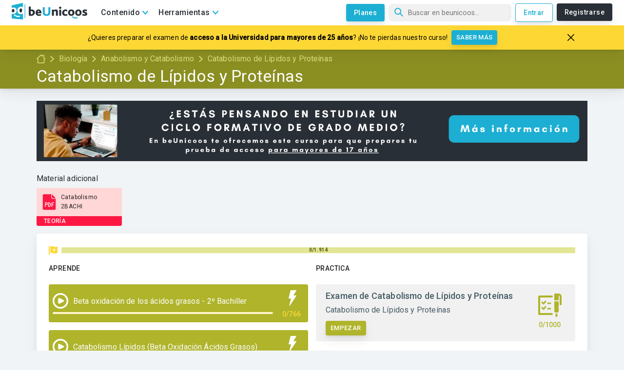

--- FILE ---
content_type: text/html; charset=utf-8
request_url: https://www.beunicoos.com/biologia/anabolismo/catabolismo-de-lipidos
body_size: 19471
content:
<!DOCTYPE html><html lang="es" dir="ltr"><head><meta charSet="utf-8"/><script async="" src="https://pagead2.googlesyndication.com/pagead/js/adsbygoogle.js?client=ca-pub-3991291045289125" crossorigin="anonymous"></script><link rel="preconnect" href="https://fonts.gstatic.com" crossorigin="anonymous"/><link rel="preload" as="style" href="https://fonts.googleapis.com/css?family=Roboto:300,400,500&amp;display=swap"/><link href="https://fonts.googleapis.com/css?family=Roboto:300,400,500&amp;display=swap" rel="stylesheet" media="print"/><meta http-equiv="Content-Type" content="text/html; charset=utf-8"/><meta charSet="utf-8"/><meta name="viewport" content="width=device-width, initial-scale=1, maximum-scale=5"/><link rel="manifest" href="/manifest.json"/><meta name="theme-color" content="#1dafd3"/><meta name="robots" content=""/><meta name="keywords" content="Unicoos, enseñanza on-line, nosvemosenclase, física, problemas, matematicas, química, tecnología, secundaria, bachiller, universidad, 2 eso, 3 eso, 4 eso, 1 bachiller, 2 bachiller, ecuaciones y sistemas de ecuaciones, selectividad expresiones algebraicas y polinomios, radicales, funciones, ejercicios, proporcionalidad, polinomios y potencias, teorema de pitagoras, progresiones, funciones, inecuaciones, logaritmos, trigonometria, estudio de funciones, vectores, conicas, combinatoria, estadistica, limites, numeros complejos, matriecs y determinantes, programacion lineal, derivadas, aplicacion de las derivadas, rectas y planos, integrales, estudio de funciones, probabilidad, distribucion binomial, normal e intervalos de confianza, algebra, calculo, cinematica, dinamica, hidroestatica, calorimetria, electromagnetismo, ondas, optica, fisica moderna, movimiento rectilineo uniforme, mru, movimiento rectilineo uniformemente acelerado, mruv, caida libre, movimiento circular, tiro parabolico y horizontal, fuerzas, trabajo, energia cinetica, potencial y mecanica, gravitacion universal y campo gravitatorio, coques elasticos e inelasticos, plano inclinado, solido rigido, momento de inercia, princpio de pascal y presion hidroestatica, principio de arquimedes, empuje y peso, hidrostatia, calor y trabajo, ciclo de carnot, campo y potencial electrico, campo magnetico, circuitos electricos, movimiento armonico simple, ondas rtansversales en una cuerda, interferencias, sonido, optica, fisica cunatica, fisica moderna, fisica nuclear, formulacion, disoluciones, estequiometria, terminodinamica, equilibrio y ph, hidrolisis, quimica basica, formulacion inorganica, formulacion organica, ajustar una reaccion, gases ideales, equilibrio quimico, valoracion acido-base, neutralizacion, cinetica quimica, solubilidad, hidrolisis, enlace quimico, propiedades coligativas"/><meta property="fb:app_id" content="1734097146719192"/><meta property="og:site_name" content="beUnicoos"/><meta property="og:locale" content="es_ES"/><meta property="og:type" content="website"/><meta property="fb:page_id" content="188716307991458"/><meta name="twitter:card" content="summary_large_image"/><meta name="twitter:site" content="@beunicoos"/><meta name="twitter:creator" content="@beunicoos"/><meta name="facebook-domain-verification" content="sq43bkmwwg6y7eifhmrzoqe2p5axz8"/><link rel="shortcut icon" href="/static/favicon.png?logo"/><link rel="apple-touch-icon-precomposed" sizes="57x57" href="https://www.beunicoos.com/static/favicon.png?logo"/><link rel="apple-touch-icon-precomposed" sizes="72x72" href="https://www.beunicoos.com/static/favicon.png?logo"/><link rel="apple-touch-icon-precomposed" sizes="144x144" href="https://www.beunicoos.com/static/favicon.png?logo"/><link rel="apple-touch-icon-precomposed" sizes="114x114" href="https://www.beunicoos.com/static/favicon.png?logo"/><title>Catabolismo de Lípidos y Proteínas - Biología - Anabolismo y Catabolismo - Vídeos y materiales - beUnicoos</title><link rel="shortcut icon" href="/static/favicon.png?logo"/><link rel="canonical" href="https://www.beunicoos.com/biologia/anabolismo/catabolismo-de-lipidos"/><meta property="og:url" content="https://www.beunicoos.com/biologia/anabolismo/catabolismo-de-lipidos"/><meta property="og:title" content="Catabolismo de Lípidos y Proteínas - Biología - Anabolismo y Catabolismo - Vídeos y materiales - beUnicoos"/><meta itemProp="name" content="Catabolismo de Lípidos y Proteínas - Biología - Anabolismo y Catabolismo - Vídeos y materiales - beUnicoos"/><meta name="description" content="Catabolismo de Lípidos y Proteínas - Biología. Todos los vídeos, teoría, ejercicios resueltos y exámenes de autoevaluación listos para ayudarte."/><meta property="og:description" content="Catabolismo de Lípidos y Proteínas - Biología. Todos los vídeos, teoría, ejercicios resueltos y exámenes de autoevaluación listos para ayudarte."/><meta itemProp="description" content="Catabolismo de Lípidos y Proteínas - Biología. Todos los vídeos, teoría, ejercicios resueltos y exámenes de autoevaluación listos para ayudarte."/><meta property="og:image" content="https://www.beunicoos.com/static/ogImages/subject-biologia.png"/><meta property="og:image:width" content="1200"/><meta property="og:image:height" content="630"/><meta itemProp="image" content="https://www.beunicoos.com/static/ogImages/subject-biologia.png"/><meta name="next-head-count" content="37"/><link rel="preload" href="/_next/static/css/styles.b2f87b93.chunk.css" as="style"/><link rel="stylesheet" href="/_next/static/css/styles.b2f87b93.chunk.css" data-n-g=""/><link rel="preload" href="/_next/static/css/168.76649fed.chunk.css" as="style"/><link rel="stylesheet" href="/_next/static/css/168.76649fed.chunk.css"/><noscript data-n-css=""></noscript><link rel="preload" href="/_next/static/chunks/fc56bfa5.08c34232d6979be02f1f.js" as="script"/><link rel="preload" href="/_next/static/chunks/2c386607.88afe5d12aab1d707e0f.js" as="script"/><link rel="preload" href="/_next/static/chunks/bbe4431bfdcef765902db7cf83576c868825f35a.19bdf20eaf3bef1466dd.js" as="script"/><link rel="preload" href="/_next/static/chunks/bff719a9139128b01bbbcf1e2c43e36bd61f769f.14073d77929070f398d4.js" as="script"/><link rel="preload" href="/_next/static/chunks/styles.5ff908a774ddf89e73cb.js" as="script"/><link rel="preload" href="/_next/static/chunks/168.95511ae577435150bea2.js" as="script"/><link rel="preload" href="/_next/static/chunks/main-66e9de29ede0c090879a.js" as="script"/><link rel="preload" href="/_next/static/chunks/webpack-118a796387a3fe955090.js" as="script"/><link rel="preload" href="/_next/static/chunks/framework.5f98ad7ab3e2db4cd621.js" as="script"/><link rel="preload" href="/_next/static/chunks/8b347c3d647542d44f68d195678909b9ef04e99b.027f45fbc076c3cf8dc3.js" as="script"/><link rel="preload" href="/_next/static/chunks/2f37e62b0e148c330c8c736d9c5febca3f66d358.92da65964aa5cda2e49a.js" as="script"/><link rel="preload" href="/_next/static/chunks/efcf498fd0480fef5848f50ffd9d3d753be0d9b0.15dcc2131b5a71371402.js" as="script"/><link rel="preload" href="/_next/static/chunks/b8130ea4de76cd1e0027e184d4d8879cdb407021.f4aff5a1236e7ad7b794.js" as="script"/><link rel="preload" href="/_next/static/chunks/ca22217c20fdd84ea0ddeaad7606c38248b074d2.65c1d193036f91290a71.js" as="script"/><link rel="preload" href="/_next/static/chunks/e3bf0716bcc0b2a693812ce6576394eaf7b1baea.6fa4ea3755f672f1f596.js" as="script"/><link rel="preload" href="/_next/static/chunks/40b9ff8689130c11697f481892ffd7f2d4fd3899.d903ac2ad560d7aabea5.js" as="script"/><link rel="preload" href="/_next/static/chunks/15a80bf8ff5670f0dca861a646093681439662bc.7cd2a99d12b077d2637e.js" as="script"/><link rel="preload" href="/_next/static/chunks/82d62082a4096c0bb1a5063f767977a4e0cefa1c.e9cae1e170b6efe46287.js" as="script"/><link rel="preload" href="/_next/static/chunks/43b382738c8d872962b03b70b03eee5e57273245.8d1f8d0d90fe5c26afa1.js" as="script"/><link rel="preload" href="/_next/static/chunks/eb5acdaa9c20cd914f0458a86c57118fdfde2daa.424474d498bc5ab878c8.js" as="script"/><link rel="preload" href="/_next/static/chunks/23b79cfd134dad7e14aa22a165275167266660f6.56125516c08b0431b2e4.js" as="script"/><link rel="preload" href="/_next/static/chunks/2a41ad0b1d008e29ecba79b68f0b8f26432b5285.7f3f3d42e0f16069997f.js" as="script"/><link rel="preload" href="/_next/static/chunks/c168ad8604bbc931eabae130bc365394ead73c03.2510ecf1aac3a96c5119.js" as="script"/><link rel="preload" href="/_next/static/chunks/e9f35a80077a5467f17c5aa29e850e293481243e.1d5c970023fbc1797bd8.js" as="script"/><link rel="preload" href="/_next/static/chunks/627db11c09554f69eccb83b02e3972cc466805a0.cccfa94c6f4cb44c5468.js" as="script"/><link rel="preload" href="/_next/static/chunks/c586d42eb653feb00025a46ddc0d39c211442d84.4217c52a2709fb6782db.js" as="script"/><link rel="preload" href="/_next/static/chunks/76eb5b96c0d9b00f8c23da5fef6bd99d22affb67.4206d50c3576f0e75798.js" as="script"/><link rel="preload" href="/_next/static/chunks/d123a15829c52b9f645441d292438f5a1e500c16.61dbc1d893721e007d19.js" as="script"/><link rel="preload" href="/_next/static/chunks/bbe4431bfdcef765902db7cf83576c868825f35a.19bdf20eaf3bef1466dd.js" as="script"/><link rel="preload" href="/_next/static/chunks/cf751c5354e2c259d7ab9eee0c30cf985150399f.e814cc7cd7d7d0c44c98.js" as="script"/><link rel="preload" href="/_next/static/chunks/c12ea6bfec569aaa1cdd3a1260be4f0c3df865a8.f9d2057ba23ecd244d54.js" as="script"/><link rel="preload" href="/_next/static/chunks/1f8913f1979be6c5dde243d55bcb4d41693c83bb.bdbad15c06d375f0dec7.js" as="script"/><link rel="preload" href="/_next/static/chunks/styles.5ff908a774ddf89e73cb.js" as="script"/><link rel="preload" href="/_next/static/chunks/pages/_app-a5ca7763876ac8f90c63.js" as="script"/><link rel="preload" href="/_next/static/chunks/pages/lesson-1989672d29c1dc3f6a15.js" as="script"/><style id="jss-server-side">html {
  box-sizing: border-box;
  -webkit-font-smoothing: antialiased;
  -moz-osx-font-smoothing: grayscale;
}
*, *::before, *::after {
  box-sizing: inherit;
}
strong, b {
  font-weight: 700;
}
body {
  color: rgba(0, 0, 0, 0.87);
  margin: 0;
  font-size: 0.875rem;
  font-family: "Roboto", "Helvetica", "Arial", sans-serif;
  font-weight: 400;
  line-height: 1.43;
  letter-spacing: 0.01071em;
  background-color: #fafafa;
}
@media print {
  body {
    background-color: #fff;
  }
}
body::backdrop {
  background-color: #fafafa;
}
.MuiButtonBase-root {
  color: inherit;
  border: 0;
  cursor: pointer;
  margin: 0;
  display: inline-flex;
  outline: 0;
  padding: 0;
  position: relative;
  align-items: center;
  user-select: none;
  border-radius: 0;
  vertical-align: middle;
  -moz-appearance: none;
  justify-content: center;
  text-decoration: none;
  background-color: transparent;
  -webkit-appearance: none;
  -webkit-tap-highlight-color: transparent;
}
.MuiButtonBase-root::-moz-focus-inner {
  border-style: none;
}
.MuiButtonBase-root.Mui-disabled {
  cursor: default;
  pointer-events: none;
}
@media print {
  .MuiButtonBase-root {
    color-adjust: exact;
  }
}
  .MuiGrid-container {
    width: 100%;
    display: flex;
    flex-wrap: wrap;
    box-sizing: border-box;
  }
  .MuiGrid-item {
    margin: 0;
    box-sizing: border-box;
  }
  .MuiGrid-zeroMinWidth {
    min-width: 0;
  }
  .MuiGrid-direction-xs-column {
    flex-direction: column;
  }
  .MuiGrid-direction-xs-column-reverse {
    flex-direction: column-reverse;
  }
  .MuiGrid-direction-xs-row-reverse {
    flex-direction: row-reverse;
  }
  .MuiGrid-wrap-xs-nowrap {
    flex-wrap: nowrap;
  }
  .MuiGrid-wrap-xs-wrap-reverse {
    flex-wrap: wrap-reverse;
  }
  .MuiGrid-align-items-xs-center {
    align-items: center;
  }
  .MuiGrid-align-items-xs-flex-start {
    align-items: flex-start;
  }
  .MuiGrid-align-items-xs-flex-end {
    align-items: flex-end;
  }
  .MuiGrid-align-items-xs-baseline {
    align-items: baseline;
  }
  .MuiGrid-align-content-xs-center {
    align-content: center;
  }
  .MuiGrid-align-content-xs-flex-start {
    align-content: flex-start;
  }
  .MuiGrid-align-content-xs-flex-end {
    align-content: flex-end;
  }
  .MuiGrid-align-content-xs-space-between {
    align-content: space-between;
  }
  .MuiGrid-align-content-xs-space-around {
    align-content: space-around;
  }
  .MuiGrid-justify-xs-center {
    justify-content: center;
  }
  .MuiGrid-justify-xs-flex-end {
    justify-content: flex-end;
  }
  .MuiGrid-justify-xs-space-between {
    justify-content: space-between;
  }
  .MuiGrid-justify-xs-space-around {
    justify-content: space-around;
  }
  .MuiGrid-justify-xs-space-evenly {
    justify-content: space-evenly;
  }
  .MuiGrid-spacing-xs-1 {
    width: calc(100% + 8px);
    margin: -4px;
  }
  .MuiGrid-spacing-xs-1 > .MuiGrid-item {
    padding: 4px;
  }
  .MuiGrid-spacing-xs-2 {
    width: calc(100% + 16px);
    margin: -8px;
  }
  .MuiGrid-spacing-xs-2 > .MuiGrid-item {
    padding: 8px;
  }
  .MuiGrid-spacing-xs-3 {
    width: calc(100% + 24px);
    margin: -12px;
  }
  .MuiGrid-spacing-xs-3 > .MuiGrid-item {
    padding: 12px;
  }
  .MuiGrid-spacing-xs-4 {
    width: calc(100% + 32px);
    margin: -16px;
  }
  .MuiGrid-spacing-xs-4 > .MuiGrid-item {
    padding: 16px;
  }
  .MuiGrid-spacing-xs-5 {
    width: calc(100% + 40px);
    margin: -20px;
  }
  .MuiGrid-spacing-xs-5 > .MuiGrid-item {
    padding: 20px;
  }
  .MuiGrid-spacing-xs-6 {
    width: calc(100% + 48px);
    margin: -24px;
  }
  .MuiGrid-spacing-xs-6 > .MuiGrid-item {
    padding: 24px;
  }
  .MuiGrid-spacing-xs-7 {
    width: calc(100% + 56px);
    margin: -28px;
  }
  .MuiGrid-spacing-xs-7 > .MuiGrid-item {
    padding: 28px;
  }
  .MuiGrid-spacing-xs-8 {
    width: calc(100% + 64px);
    margin: -32px;
  }
  .MuiGrid-spacing-xs-8 > .MuiGrid-item {
    padding: 32px;
  }
  .MuiGrid-spacing-xs-9 {
    width: calc(100% + 72px);
    margin: -36px;
  }
  .MuiGrid-spacing-xs-9 > .MuiGrid-item {
    padding: 36px;
  }
  .MuiGrid-spacing-xs-10 {
    width: calc(100% + 80px);
    margin: -40px;
  }
  .MuiGrid-spacing-xs-10 > .MuiGrid-item {
    padding: 40px;
  }
  .MuiGrid-grid-xs-auto {
    flex-grow: 0;
    max-width: none;
    flex-basis: auto;
  }
  .MuiGrid-grid-xs-true {
    flex-grow: 1;
    max-width: 100%;
    flex-basis: 0;
  }
  .MuiGrid-grid-xs-1 {
    flex-grow: 0;
    max-width: 8.333333%;
    flex-basis: 8.333333%;
  }
  .MuiGrid-grid-xs-2 {
    flex-grow: 0;
    max-width: 16.666667%;
    flex-basis: 16.666667%;
  }
  .MuiGrid-grid-xs-3 {
    flex-grow: 0;
    max-width: 25%;
    flex-basis: 25%;
  }
  .MuiGrid-grid-xs-4 {
    flex-grow: 0;
    max-width: 33.333333%;
    flex-basis: 33.333333%;
  }
  .MuiGrid-grid-xs-5 {
    flex-grow: 0;
    max-width: 41.666667%;
    flex-basis: 41.666667%;
  }
  .MuiGrid-grid-xs-6 {
    flex-grow: 0;
    max-width: 50%;
    flex-basis: 50%;
  }
  .MuiGrid-grid-xs-7 {
    flex-grow: 0;
    max-width: 58.333333%;
    flex-basis: 58.333333%;
  }
  .MuiGrid-grid-xs-8 {
    flex-grow: 0;
    max-width: 66.666667%;
    flex-basis: 66.666667%;
  }
  .MuiGrid-grid-xs-9 {
    flex-grow: 0;
    max-width: 75%;
    flex-basis: 75%;
  }
  .MuiGrid-grid-xs-10 {
    flex-grow: 0;
    max-width: 83.333333%;
    flex-basis: 83.333333%;
  }
  .MuiGrid-grid-xs-11 {
    flex-grow: 0;
    max-width: 91.666667%;
    flex-basis: 91.666667%;
  }
  .MuiGrid-grid-xs-12 {
    flex-grow: 0;
    max-width: 100%;
    flex-basis: 100%;
  }
@media (min-width:600px) {
  .MuiGrid-grid-sm-auto {
    flex-grow: 0;
    max-width: none;
    flex-basis: auto;
  }
  .MuiGrid-grid-sm-true {
    flex-grow: 1;
    max-width: 100%;
    flex-basis: 0;
  }
  .MuiGrid-grid-sm-1 {
    flex-grow: 0;
    max-width: 8.333333%;
    flex-basis: 8.333333%;
  }
  .MuiGrid-grid-sm-2 {
    flex-grow: 0;
    max-width: 16.666667%;
    flex-basis: 16.666667%;
  }
  .MuiGrid-grid-sm-3 {
    flex-grow: 0;
    max-width: 25%;
    flex-basis: 25%;
  }
  .MuiGrid-grid-sm-4 {
    flex-grow: 0;
    max-width: 33.333333%;
    flex-basis: 33.333333%;
  }
  .MuiGrid-grid-sm-5 {
    flex-grow: 0;
    max-width: 41.666667%;
    flex-basis: 41.666667%;
  }
  .MuiGrid-grid-sm-6 {
    flex-grow: 0;
    max-width: 50%;
    flex-basis: 50%;
  }
  .MuiGrid-grid-sm-7 {
    flex-grow: 0;
    max-width: 58.333333%;
    flex-basis: 58.333333%;
  }
  .MuiGrid-grid-sm-8 {
    flex-grow: 0;
    max-width: 66.666667%;
    flex-basis: 66.666667%;
  }
  .MuiGrid-grid-sm-9 {
    flex-grow: 0;
    max-width: 75%;
    flex-basis: 75%;
  }
  .MuiGrid-grid-sm-10 {
    flex-grow: 0;
    max-width: 83.333333%;
    flex-basis: 83.333333%;
  }
  .MuiGrid-grid-sm-11 {
    flex-grow: 0;
    max-width: 91.666667%;
    flex-basis: 91.666667%;
  }
  .MuiGrid-grid-sm-12 {
    flex-grow: 0;
    max-width: 100%;
    flex-basis: 100%;
  }
}
@media (min-width:960px) {
  .MuiGrid-grid-md-auto {
    flex-grow: 0;
    max-width: none;
    flex-basis: auto;
  }
  .MuiGrid-grid-md-true {
    flex-grow: 1;
    max-width: 100%;
    flex-basis: 0;
  }
  .MuiGrid-grid-md-1 {
    flex-grow: 0;
    max-width: 8.333333%;
    flex-basis: 8.333333%;
  }
  .MuiGrid-grid-md-2 {
    flex-grow: 0;
    max-width: 16.666667%;
    flex-basis: 16.666667%;
  }
  .MuiGrid-grid-md-3 {
    flex-grow: 0;
    max-width: 25%;
    flex-basis: 25%;
  }
  .MuiGrid-grid-md-4 {
    flex-grow: 0;
    max-width: 33.333333%;
    flex-basis: 33.333333%;
  }
  .MuiGrid-grid-md-5 {
    flex-grow: 0;
    max-width: 41.666667%;
    flex-basis: 41.666667%;
  }
  .MuiGrid-grid-md-6 {
    flex-grow: 0;
    max-width: 50%;
    flex-basis: 50%;
  }
  .MuiGrid-grid-md-7 {
    flex-grow: 0;
    max-width: 58.333333%;
    flex-basis: 58.333333%;
  }
  .MuiGrid-grid-md-8 {
    flex-grow: 0;
    max-width: 66.666667%;
    flex-basis: 66.666667%;
  }
  .MuiGrid-grid-md-9 {
    flex-grow: 0;
    max-width: 75%;
    flex-basis: 75%;
  }
  .MuiGrid-grid-md-10 {
    flex-grow: 0;
    max-width: 83.333333%;
    flex-basis: 83.333333%;
  }
  .MuiGrid-grid-md-11 {
    flex-grow: 0;
    max-width: 91.666667%;
    flex-basis: 91.666667%;
  }
  .MuiGrid-grid-md-12 {
    flex-grow: 0;
    max-width: 100%;
    flex-basis: 100%;
  }
}
@media (min-width:1280px) {
  .MuiGrid-grid-lg-auto {
    flex-grow: 0;
    max-width: none;
    flex-basis: auto;
  }
  .MuiGrid-grid-lg-true {
    flex-grow: 1;
    max-width: 100%;
    flex-basis: 0;
  }
  .MuiGrid-grid-lg-1 {
    flex-grow: 0;
    max-width: 8.333333%;
    flex-basis: 8.333333%;
  }
  .MuiGrid-grid-lg-2 {
    flex-grow: 0;
    max-width: 16.666667%;
    flex-basis: 16.666667%;
  }
  .MuiGrid-grid-lg-3 {
    flex-grow: 0;
    max-width: 25%;
    flex-basis: 25%;
  }
  .MuiGrid-grid-lg-4 {
    flex-grow: 0;
    max-width: 33.333333%;
    flex-basis: 33.333333%;
  }
  .MuiGrid-grid-lg-5 {
    flex-grow: 0;
    max-width: 41.666667%;
    flex-basis: 41.666667%;
  }
  .MuiGrid-grid-lg-6 {
    flex-grow: 0;
    max-width: 50%;
    flex-basis: 50%;
  }
  .MuiGrid-grid-lg-7 {
    flex-grow: 0;
    max-width: 58.333333%;
    flex-basis: 58.333333%;
  }
  .MuiGrid-grid-lg-8 {
    flex-grow: 0;
    max-width: 66.666667%;
    flex-basis: 66.666667%;
  }
  .MuiGrid-grid-lg-9 {
    flex-grow: 0;
    max-width: 75%;
    flex-basis: 75%;
  }
  .MuiGrid-grid-lg-10 {
    flex-grow: 0;
    max-width: 83.333333%;
    flex-basis: 83.333333%;
  }
  .MuiGrid-grid-lg-11 {
    flex-grow: 0;
    max-width: 91.666667%;
    flex-basis: 91.666667%;
  }
  .MuiGrid-grid-lg-12 {
    flex-grow: 0;
    max-width: 100%;
    flex-basis: 100%;
  }
}
@media (min-width:1920px) {
  .MuiGrid-grid-xl-auto {
    flex-grow: 0;
    max-width: none;
    flex-basis: auto;
  }
  .MuiGrid-grid-xl-true {
    flex-grow: 1;
    max-width: 100%;
    flex-basis: 0;
  }
  .MuiGrid-grid-xl-1 {
    flex-grow: 0;
    max-width: 8.333333%;
    flex-basis: 8.333333%;
  }
  .MuiGrid-grid-xl-2 {
    flex-grow: 0;
    max-width: 16.666667%;
    flex-basis: 16.666667%;
  }
  .MuiGrid-grid-xl-3 {
    flex-grow: 0;
    max-width: 25%;
    flex-basis: 25%;
  }
  .MuiGrid-grid-xl-4 {
    flex-grow: 0;
    max-width: 33.333333%;
    flex-basis: 33.333333%;
  }
  .MuiGrid-grid-xl-5 {
    flex-grow: 0;
    max-width: 41.666667%;
    flex-basis: 41.666667%;
  }
  .MuiGrid-grid-xl-6 {
    flex-grow: 0;
    max-width: 50%;
    flex-basis: 50%;
  }
  .MuiGrid-grid-xl-7 {
    flex-grow: 0;
    max-width: 58.333333%;
    flex-basis: 58.333333%;
  }
  .MuiGrid-grid-xl-8 {
    flex-grow: 0;
    max-width: 66.666667%;
    flex-basis: 66.666667%;
  }
  .MuiGrid-grid-xl-9 {
    flex-grow: 0;
    max-width: 75%;
    flex-basis: 75%;
  }
  .MuiGrid-grid-xl-10 {
    flex-grow: 0;
    max-width: 83.333333%;
    flex-basis: 83.333333%;
  }
  .MuiGrid-grid-xl-11 {
    flex-grow: 0;
    max-width: 91.666667%;
    flex-basis: 91.666667%;
  }
  .MuiGrid-grid-xl-12 {
    flex-grow: 0;
    max-width: 100%;
    flex-basis: 100%;
  }
}
  .MuiTypography-root {
    margin: 0;
  }
  .MuiTypography-body2 {
    font-size: 0.875rem;
    font-family: "Roboto", "Helvetica", "Arial", sans-serif;
    font-weight: 400;
    line-height: 1.43;
    letter-spacing: 0.01071em;
  }
  .MuiTypography-body1 {
    font-size: 1rem;
    font-family: "Roboto", "Helvetica", "Arial", sans-serif;
    font-weight: 400;
    line-height: 1.5;
    letter-spacing: 0.00938em;
  }
  .MuiTypography-caption {
    font-size: 0.75rem;
    font-family: "Roboto", "Helvetica", "Arial", sans-serif;
    font-weight: 400;
    line-height: 1.66;
    letter-spacing: 0.03333em;
  }
  .MuiTypography-button {
    font-size: 0.875rem;
    font-family: "Roboto", "Helvetica", "Arial", sans-serif;
    font-weight: 500;
    line-height: 1.75;
    letter-spacing: 0.02857em;
    text-transform: uppercase;
  }
  .MuiTypography-h1 {
    font-size: 6rem;
    font-family: "Roboto", "Helvetica", "Arial", sans-serif;
    font-weight: 300;
    line-height: 1.167;
    letter-spacing: -0.01562em;
  }
  .MuiTypography-h2 {
    font-size: 3.75rem;
    font-family: "Roboto", "Helvetica", "Arial", sans-serif;
    font-weight: 300;
    line-height: 1.2;
    letter-spacing: -0.00833em;
  }
  .MuiTypography-h3 {
    font-size: 3rem;
    font-family: "Roboto", "Helvetica", "Arial", sans-serif;
    font-weight: 400;
    line-height: 1.167;
    letter-spacing: 0em;
  }
  .MuiTypography-h4 {
    font-size: 2.125rem;
    font-family: "Roboto", "Helvetica", "Arial", sans-serif;
    font-weight: 400;
    line-height: 1.235;
    letter-spacing: 0.00735em;
  }
  .MuiTypography-h5 {
    font-size: 1.5rem;
    font-family: "Roboto", "Helvetica", "Arial", sans-serif;
    font-weight: 400;
    line-height: 1.334;
    letter-spacing: 0em;
  }
  .MuiTypography-h6 {
    font-size: 1.25rem;
    font-family: "Roboto", "Helvetica", "Arial", sans-serif;
    font-weight: 500;
    line-height: 1.6;
    letter-spacing: 0.0075em;
  }
  .MuiTypography-subtitle1 {
    font-size: 1rem;
    font-family: "Roboto", "Helvetica", "Arial", sans-serif;
    font-weight: 400;
    line-height: 1.75;
    letter-spacing: 0.00938em;
  }
  .MuiTypography-subtitle2 {
    font-size: 0.875rem;
    font-family: "Roboto", "Helvetica", "Arial", sans-serif;
    font-weight: 500;
    line-height: 1.57;
    letter-spacing: 0.00714em;
  }
  .MuiTypography-overline {
    font-size: 0.75rem;
    font-family: "Roboto", "Helvetica", "Arial", sans-serif;
    font-weight: 400;
    line-height: 2.66;
    letter-spacing: 0.08333em;
    text-transform: uppercase;
  }
  .MuiTypography-srOnly {
    width: 1px;
    height: 1px;
    overflow: hidden;
    position: absolute;
  }
  .MuiTypography-alignLeft {
    text-align: left;
  }
  .MuiTypography-alignCenter {
    text-align: center;
  }
  .MuiTypography-alignRight {
    text-align: right;
  }
  .MuiTypography-alignJustify {
    text-align: justify;
  }
  .MuiTypography-noWrap {
    overflow: hidden;
    white-space: nowrap;
    text-overflow: ellipsis;
  }
  .MuiTypography-gutterBottom {
    margin-bottom: 0.35em;
  }
  .MuiTypography-paragraph {
    margin-bottom: 16px;
  }
  .MuiTypography-colorInherit {
    color: inherit;
  }
  .MuiTypography-colorPrimary {
    color: #3f51b5;
  }
  .MuiTypography-colorSecondary {
    color: #f50057;
  }
  .MuiTypography-colorTextPrimary {
    color: rgba(0, 0, 0, 0.87);
  }
  .MuiTypography-colorTextSecondary {
    color: rgba(0, 0, 0, 0.54);
  }
  .MuiTypography-colorError {
    color: #f44336;
  }
  .MuiTypography-displayInline {
    display: inline;
  }
  .MuiTypography-displayBlock {
    display: block;
  }
  .MuiPaper-root {
    color: rgba(0, 0, 0, 0.87);
    transition: box-shadow 300ms cubic-bezier(0.4, 0, 0.2, 1) 0ms;
    background-color: #fff;
  }
  .MuiPaper-rounded {
    border-radius: 4px;
  }
  .MuiPaper-outlined {
    border: 1px solid rgba(0, 0, 0, 0.12);
  }
  .MuiPaper-elevation0 {
    box-shadow: none;
  }
  .MuiPaper-elevation1 {
    box-shadow: 0px 2px 1px -1px rgba(0,0,0,0.2),0px 1px 1px 0px rgba(0,0,0,0.14),0px 1px 3px 0px rgba(0,0,0,0.12);
  }
  .MuiPaper-elevation2 {
    box-shadow: 0px 3px 1px -2px rgba(0,0,0,0.2),0px 2px 2px 0px rgba(0,0,0,0.14),0px 1px 5px 0px rgba(0,0,0,0.12);
  }
  .MuiPaper-elevation3 {
    box-shadow: 0px 3px 3px -2px rgba(0,0,0,0.2),0px 3px 4px 0px rgba(0,0,0,0.14),0px 1px 8px 0px rgba(0,0,0,0.12);
  }
  .MuiPaper-elevation4 {
    box-shadow: 0px 2px 4px -1px rgba(0,0,0,0.2),0px 4px 5px 0px rgba(0,0,0,0.14),0px 1px 10px 0px rgba(0,0,0,0.12);
  }
  .MuiPaper-elevation5 {
    box-shadow: 0px 3px 5px -1px rgba(0,0,0,0.2),0px 5px 8px 0px rgba(0,0,0,0.14),0px 1px 14px 0px rgba(0,0,0,0.12);
  }
  .MuiPaper-elevation6 {
    box-shadow: 0px 3px 5px -1px rgba(0,0,0,0.2),0px 6px 10px 0px rgba(0,0,0,0.14),0px 1px 18px 0px rgba(0,0,0,0.12);
  }
  .MuiPaper-elevation7 {
    box-shadow: 0px 4px 5px -2px rgba(0,0,0,0.2),0px 7px 10px 1px rgba(0,0,0,0.14),0px 2px 16px 1px rgba(0,0,0,0.12);
  }
  .MuiPaper-elevation8 {
    box-shadow: 0px 5px 5px -3px rgba(0,0,0,0.2),0px 8px 10px 1px rgba(0,0,0,0.14),0px 3px 14px 2px rgba(0,0,0,0.12);
  }
  .MuiPaper-elevation9 {
    box-shadow: 0px 5px 6px -3px rgba(0,0,0,0.2),0px 9px 12px 1px rgba(0,0,0,0.14),0px 3px 16px 2px rgba(0,0,0,0.12);
  }
  .MuiPaper-elevation10 {
    box-shadow: 0px 6px 6px -3px rgba(0,0,0,0.2),0px 10px 14px 1px rgba(0,0,0,0.14),0px 4px 18px 3px rgba(0,0,0,0.12);
  }
  .MuiPaper-elevation11 {
    box-shadow: 0px 6px 7px -4px rgba(0,0,0,0.2),0px 11px 15px 1px rgba(0,0,0,0.14),0px 4px 20px 3px rgba(0,0,0,0.12);
  }
  .MuiPaper-elevation12 {
    box-shadow: 0px 7px 8px -4px rgba(0,0,0,0.2),0px 12px 17px 2px rgba(0,0,0,0.14),0px 5px 22px 4px rgba(0,0,0,0.12);
  }
  .MuiPaper-elevation13 {
    box-shadow: 0px 7px 8px -4px rgba(0,0,0,0.2),0px 13px 19px 2px rgba(0,0,0,0.14),0px 5px 24px 4px rgba(0,0,0,0.12);
  }
  .MuiPaper-elevation14 {
    box-shadow: 0px 7px 9px -4px rgba(0,0,0,0.2),0px 14px 21px 2px rgba(0,0,0,0.14),0px 5px 26px 4px rgba(0,0,0,0.12);
  }
  .MuiPaper-elevation15 {
    box-shadow: 0px 8px 9px -5px rgba(0,0,0,0.2),0px 15px 22px 2px rgba(0,0,0,0.14),0px 6px 28px 5px rgba(0,0,0,0.12);
  }
  .MuiPaper-elevation16 {
    box-shadow: 0px 8px 10px -5px rgba(0,0,0,0.2),0px 16px 24px 2px rgba(0,0,0,0.14),0px 6px 30px 5px rgba(0,0,0,0.12);
  }
  .MuiPaper-elevation17 {
    box-shadow: 0px 8px 11px -5px rgba(0,0,0,0.2),0px 17px 26px 2px rgba(0,0,0,0.14),0px 6px 32px 5px rgba(0,0,0,0.12);
  }
  .MuiPaper-elevation18 {
    box-shadow: 0px 9px 11px -5px rgba(0,0,0,0.2),0px 18px 28px 2px rgba(0,0,0,0.14),0px 7px 34px 6px rgba(0,0,0,0.12);
  }
  .MuiPaper-elevation19 {
    box-shadow: 0px 9px 12px -6px rgba(0,0,0,0.2),0px 19px 29px 2px rgba(0,0,0,0.14),0px 7px 36px 6px rgba(0,0,0,0.12);
  }
  .MuiPaper-elevation20 {
    box-shadow: 0px 10px 13px -6px rgba(0,0,0,0.2),0px 20px 31px 3px rgba(0,0,0,0.14),0px 8px 38px 7px rgba(0,0,0,0.12);
  }
  .MuiPaper-elevation21 {
    box-shadow: 0px 10px 13px -6px rgba(0,0,0,0.2),0px 21px 33px 3px rgba(0,0,0,0.14),0px 8px 40px 7px rgba(0,0,0,0.12);
  }
  .MuiPaper-elevation22 {
    box-shadow: 0px 10px 14px -6px rgba(0,0,0,0.2),0px 22px 35px 3px rgba(0,0,0,0.14),0px 8px 42px 7px rgba(0,0,0,0.12);
  }
  .MuiPaper-elevation23 {
    box-shadow: 0px 11px 14px -7px rgba(0,0,0,0.2),0px 23px 36px 3px rgba(0,0,0,0.14),0px 9px 44px 8px rgba(0,0,0,0.12);
  }
  .MuiPaper-elevation24 {
    box-shadow: 0px 11px 15px -7px rgba(0,0,0,0.2),0px 24px 38px 3px rgba(0,0,0,0.14),0px 9px 46px 8px rgba(0,0,0,0.12);
  }
@media (min-width:0px) and (max-width:599.95px) {
  .jss1 {
    display: none;
  }
}
@media (min-width:0px) {
  .jss2 {
    display: none;
  }
}
@media (max-width:599.95px) {
  .jss3 {
    display: none;
  }
}
@media (min-width:600px) and (max-width:959.95px) {
  .jss4 {
    display: none;
  }
}
@media (min-width:600px) {
  .jss5 {
    display: none;
  }
}
@media (max-width:959.95px) {
  .jss6 {
    display: none;
  }
}
@media (min-width:960px) and (max-width:1279.95px) {
  .jss7 {
    display: none;
  }
}
@media (min-width:960px) {
  .jss8 {
    display: none;
  }
}
@media (max-width:1279.95px) {
  .jss9 {
    display: none;
  }
}
@media (min-width:1280px) and (max-width:1919.95px) {
  .jss10 {
    display: none;
  }
}
@media (min-width:1280px) {
  .jss11 {
    display: none;
  }
}
@media (max-width:1919.95px) {
  .jss12 {
    display: none;
  }
}
@media (min-width:1920px) {
  .jss13 {
    display: none;
  }
}
@media (min-width:1920px) {
  .jss14 {
    display: none;
  }
}
@media (min-width:0px) {
  .jss15 {
    display: none;
  }
}
  .MuiAppBar-root {
    width: 100%;
    display: flex;
    z-index: 1100;
    box-sizing: border-box;
    flex-shrink: 0;
    flex-direction: column;
  }
  .MuiAppBar-positionFixed {
    top: 0;
    left: auto;
    right: 0;
    position: fixed;
  }
@media print {
  .MuiAppBar-positionFixed {
    position: absolute;
  }
}
  .MuiAppBar-positionAbsolute {
    top: 0;
    left: auto;
    right: 0;
    position: absolute;
  }
  .MuiAppBar-positionSticky {
    top: 0;
    left: auto;
    right: 0;
    position: sticky;
  }
  .MuiAppBar-positionStatic {
    position: static;
  }
  .MuiAppBar-positionRelative {
    position: relative;
  }
  .MuiAppBar-colorDefault {
    color: rgba(0, 0, 0, 0.87);
    background-color: #f5f5f5;
  }
  .MuiAppBar-colorPrimary {
    color: #fff;
    background-color: #3f51b5;
  }
  .MuiAppBar-colorSecondary {
    color: #fff;
    background-color: #f50057;
  }
  .MuiAppBar-colorInherit {
    color: inherit;
  }
  .MuiAppBar-colorTransparent {
    color: inherit;
    background-color: transparent;
  }
  .MuiButton-root {
    color: rgba(0, 0, 0, 0.87);
    padding: 6px 16px;
    font-size: 0.875rem;
    min-width: 64px;
    box-sizing: border-box;
    transition: background-color 250ms cubic-bezier(0.4, 0, 0.2, 1) 0ms,box-shadow 250ms cubic-bezier(0.4, 0, 0.2, 1) 0ms,border 250ms cubic-bezier(0.4, 0, 0.2, 1) 0ms;
    font-family: "Roboto", "Helvetica", "Arial", sans-serif;
    font-weight: 500;
    line-height: 1.75;
    border-radius: 4px;
    letter-spacing: 0.02857em;
    text-transform: uppercase;
  }
  .MuiButton-root:hover {
    text-decoration: none;
    background-color: rgba(0, 0, 0, 0.04);
  }
  .MuiButton-root.Mui-disabled {
    color: rgba(0, 0, 0, 0.26);
  }
@media (hover: none) {
  .MuiButton-root:hover {
    background-color: transparent;
  }
}
  .MuiButton-root:hover.Mui-disabled {
    background-color: transparent;
  }
  .MuiButton-label {
    width: 100%;
    display: inherit;
    align-items: inherit;
    justify-content: inherit;
  }
  .MuiButton-text {
    padding: 6px 8px;
  }
  .MuiButton-textPrimary {
    color: #3f51b5;
  }
  .MuiButton-textPrimary:hover {
    background-color: rgba(63, 81, 181, 0.04);
  }
@media (hover: none) {
  .MuiButton-textPrimary:hover {
    background-color: transparent;
  }
}
  .MuiButton-textSecondary {
    color: #f50057;
  }
  .MuiButton-textSecondary:hover {
    background-color: rgba(245, 0, 87, 0.04);
  }
@media (hover: none) {
  .MuiButton-textSecondary:hover {
    background-color: transparent;
  }
}
  .MuiButton-outlined {
    border: 1px solid rgba(0, 0, 0, 0.23);
    padding: 5px 15px;
  }
  .MuiButton-outlined.Mui-disabled {
    border: 1px solid rgba(0, 0, 0, 0.12);
  }
  .MuiButton-outlinedPrimary {
    color: #3f51b5;
    border: 1px solid rgba(63, 81, 181, 0.5);
  }
  .MuiButton-outlinedPrimary:hover {
    border: 1px solid #3f51b5;
    background-color: rgba(63, 81, 181, 0.04);
  }
@media (hover: none) {
  .MuiButton-outlinedPrimary:hover {
    background-color: transparent;
  }
}
  .MuiButton-outlinedSecondary {
    color: #f50057;
    border: 1px solid rgba(245, 0, 87, 0.5);
  }
  .MuiButton-outlinedSecondary:hover {
    border: 1px solid #f50057;
    background-color: rgba(245, 0, 87, 0.04);
  }
  .MuiButton-outlinedSecondary.Mui-disabled {
    border: 1px solid rgba(0, 0, 0, 0.26);
  }
@media (hover: none) {
  .MuiButton-outlinedSecondary:hover {
    background-color: transparent;
  }
}
  .MuiButton-contained {
    color: rgba(0, 0, 0, 0.87);
    box-shadow: 0px 3px 1px -2px rgba(0,0,0,0.2),0px 2px 2px 0px rgba(0,0,0,0.14),0px 1px 5px 0px rgba(0,0,0,0.12);
    background-color: #e0e0e0;
  }
  .MuiButton-contained:hover {
    box-shadow: 0px 2px 4px -1px rgba(0,0,0,0.2),0px 4px 5px 0px rgba(0,0,0,0.14),0px 1px 10px 0px rgba(0,0,0,0.12);
    background-color: #d5d5d5;
  }
  .MuiButton-contained.Mui-focusVisible {
    box-shadow: 0px 3px 5px -1px rgba(0,0,0,0.2),0px 6px 10px 0px rgba(0,0,0,0.14),0px 1px 18px 0px rgba(0,0,0,0.12);
  }
  .MuiButton-contained:active {
    box-shadow: 0px 5px 5px -3px rgba(0,0,0,0.2),0px 8px 10px 1px rgba(0,0,0,0.14),0px 3px 14px 2px rgba(0,0,0,0.12);
  }
  .MuiButton-contained.Mui-disabled {
    color: rgba(0, 0, 0, 0.26);
    box-shadow: none;
    background-color: rgba(0, 0, 0, 0.12);
  }
@media (hover: none) {
  .MuiButton-contained:hover {
    box-shadow: 0px 3px 1px -2px rgba(0,0,0,0.2),0px 2px 2px 0px rgba(0,0,0,0.14),0px 1px 5px 0px rgba(0,0,0,0.12);
    background-color: #e0e0e0;
  }
}
  .MuiButton-contained:hover.Mui-disabled {
    background-color: rgba(0, 0, 0, 0.12);
  }
  .MuiButton-containedPrimary {
    color: #fff;
    background-color: #3f51b5;
  }
  .MuiButton-containedPrimary:hover {
    background-color: #303f9f;
  }
@media (hover: none) {
  .MuiButton-containedPrimary:hover {
    background-color: #3f51b5;
  }
}
  .MuiButton-containedSecondary {
    color: #fff;
    background-color: #f50057;
  }
  .MuiButton-containedSecondary:hover {
    background-color: #c51162;
  }
@media (hover: none) {
  .MuiButton-containedSecondary:hover {
    background-color: #f50057;
  }
}
  .MuiButton-disableElevation {
    box-shadow: none;
  }
  .MuiButton-disableElevation:hover {
    box-shadow: none;
  }
  .MuiButton-disableElevation.Mui-focusVisible {
    box-shadow: none;
  }
  .MuiButton-disableElevation:active {
    box-shadow: none;
  }
  .MuiButton-disableElevation.Mui-disabled {
    box-shadow: none;
  }
  .MuiButton-colorInherit {
    color: inherit;
    border-color: currentColor;
  }
  .MuiButton-textSizeSmall {
    padding: 4px 5px;
    font-size: 0.8125rem;
  }
  .MuiButton-textSizeLarge {
    padding: 8px 11px;
    font-size: 0.9375rem;
  }
  .MuiButton-outlinedSizeSmall {
    padding: 3px 9px;
    font-size: 0.8125rem;
  }
  .MuiButton-outlinedSizeLarge {
    padding: 7px 21px;
    font-size: 0.9375rem;
  }
  .MuiButton-containedSizeSmall {
    padding: 4px 10px;
    font-size: 0.8125rem;
  }
  .MuiButton-containedSizeLarge {
    padding: 8px 22px;
    font-size: 0.9375rem;
  }
  .MuiButton-fullWidth {
    width: 100%;
  }
  .MuiButton-startIcon {
    display: inherit;
    margin-left: -4px;
    margin-right: 8px;
  }
  .MuiButton-startIcon.MuiButton-iconSizeSmall {
    margin-left: -2px;
  }
  .MuiButton-endIcon {
    display: inherit;
    margin-left: 8px;
    margin-right: -4px;
  }
  .MuiButton-endIcon.MuiButton-iconSizeSmall {
    margin-right: -2px;
  }
  .MuiButton-iconSizeSmall > *:first-child {
    font-size: 18px;
  }
  .MuiButton-iconSizeMedium > *:first-child {
    font-size: 20px;
  }
  .MuiButton-iconSizeLarge > *:first-child {
    font-size: 22px;
  }
  .MuiToolbar-root {
    display: flex;
    position: relative;
    align-items: center;
  }
  .MuiToolbar-gutters {
    padding-left: 16px;
    padding-right: 16px;
  }
@media (min-width:600px) {
  .MuiToolbar-gutters {
    padding-left: 24px;
    padding-right: 24px;
  }
}
  .MuiToolbar-regular {
    min-height: 56px;
  }
@media (min-width:0px) and (orientation: landscape) {
  .MuiToolbar-regular {
    min-height: 48px;
  }
}
@media (min-width:600px) {
  .MuiToolbar-regular {
    min-height: 64px;
  }
}
  .MuiToolbar-dense {
    min-height: 48px;
  }
  .MuiIconButton-root {
    flex: 0 0 auto;
    color: rgba(0, 0, 0, 0.54);
    padding: 12px;
    overflow: visible;
    font-size: 1.5rem;
    text-align: center;
    transition: background-color 150ms cubic-bezier(0.4, 0, 0.2, 1) 0ms;
    border-radius: 50%;
  }
  .MuiIconButton-root:hover {
    background-color: rgba(0, 0, 0, 0.04);
  }
  .MuiIconButton-root.Mui-disabled {
    color: rgba(0, 0, 0, 0.26);
    background-color: transparent;
  }
@media (hover: none) {
  .MuiIconButton-root:hover {
    background-color: transparent;
  }
}
  .MuiIconButton-edgeStart {
    margin-left: -12px;
  }
  .MuiIconButton-sizeSmall.MuiIconButton-edgeStart {
    margin-left: -3px;
  }
  .MuiIconButton-edgeEnd {
    margin-right: -12px;
  }
  .MuiIconButton-sizeSmall.MuiIconButton-edgeEnd {
    margin-right: -3px;
  }
  .MuiIconButton-colorInherit {
    color: inherit;
  }
  .MuiIconButton-colorPrimary {
    color: #3f51b5;
  }
  .MuiIconButton-colorPrimary:hover {
    background-color: rgba(63, 81, 181, 0.04);
  }
@media (hover: none) {
  .MuiIconButton-colorPrimary:hover {
    background-color: transparent;
  }
}
  .MuiIconButton-colorSecondary {
    color: #f50057;
  }
  .MuiIconButton-colorSecondary:hover {
    background-color: rgba(245, 0, 87, 0.04);
  }
@media (hover: none) {
  .MuiIconButton-colorSecondary:hover {
    background-color: transparent;
  }
}
  .MuiIconButton-sizeSmall {
    padding: 3px;
    font-size: 1.125rem;
  }
  .MuiIconButton-label {
    width: 100%;
    display: flex;
    align-items: inherit;
    justify-content: inherit;
  }
  .MuiLinearProgress-root {
    height: 4px;
    overflow: hidden;
    position: relative;
  }
@media print {
  .MuiLinearProgress-root {
    color-adjust: exact;
  }
}
  .MuiLinearProgress-colorPrimary {
    background-color: rgb(182, 188, 226);
  }
  .MuiLinearProgress-colorSecondary {
    background-color: rgb(251, 158, 191);
  }
  .MuiLinearProgress-buffer {
    background-color: transparent;
  }
  .MuiLinearProgress-query {
    transform: rotate(180deg);
  }
  .MuiLinearProgress-dashed {
    width: 100%;
    height: 100%;
    position: absolute;
    animation: MuiLinearProgress-keyframes-buffer 3s infinite linear;
    margin-top: 0;
  }
  .MuiLinearProgress-dashedColorPrimary {
    background-size: 10px 10px;
    background-image: radial-gradient(rgb(182, 188, 226) 0%, rgb(182, 188, 226) 16%, transparent 42%);
    background-position: 0 -23px;
  }
  .MuiLinearProgress-dashedColorSecondary {
    background-size: 10px 10px;
    background-image: radial-gradient(rgb(251, 158, 191) 0%, rgb(251, 158, 191) 16%, transparent 42%);
    background-position: 0 -23px;
  }
  .MuiLinearProgress-bar {
    top: 0;
    left: 0;
    width: 100%;
    bottom: 0;
    position: absolute;
    transition: transform 0.2s linear;
    transform-origin: left;
  }
  .MuiLinearProgress-barColorPrimary {
    background-color: #3f51b5;
  }
  .MuiLinearProgress-barColorSecondary {
    background-color: #f50057;
  }
  .MuiLinearProgress-bar1Indeterminate {
    width: auto;
    animation: MuiLinearProgress-keyframes-indeterminate1 2.1s cubic-bezier(0.65, 0.815, 0.735, 0.395) infinite;
  }
  .MuiLinearProgress-bar1Determinate {
    transition: transform .4s linear;
  }
  .MuiLinearProgress-bar1Buffer {
    z-index: 1;
    transition: transform .4s linear;
  }
  .MuiLinearProgress-bar2Indeterminate {
    width: auto;
    animation: MuiLinearProgress-keyframes-indeterminate2 2.1s cubic-bezier(0.165, 0.84, 0.44, 1) 1.15s infinite;
  }
  .MuiLinearProgress-bar2Buffer {
    transition: transform .4s linear;
  }
@keyframes MuiLinearProgress-keyframes-indeterminate1 {
  0% {
    left: -35%;
    right: 100%;
  }
  60% {
    left: 100%;
    right: -90%;
  }
  100% {
    left: 100%;
    right: -90%;
  }
}
@keyframes MuiLinearProgress-keyframes-indeterminate2 {
  0% {
    left: -200%;
    right: 100%;
  }
  60% {
    left: 107%;
    right: -8%;
  }
  100% {
    left: 107%;
    right: -8%;
  }
}
@keyframes MuiLinearProgress-keyframes-buffer {
  0% {
    opacity: 1;
    background-position: 0 -23px;
  }
  50% {
    opacity: 0;
    background-position: 0 -23px;
  }
  100% {
    opacity: 1;
    background-position: -200px -23px;
  }
}</style><style data-styled="" data-styled-version="5.2.1">.lbgnKt{margin-left:0px;margin-right:0px;display:-webkit-box;display:-webkit-flex;display:-ms-flexbox;display:flex;-webkit-align-items:inherit;-webkit-box-align:inherit;-ms-flex-align:inherit;align-items:inherit;-webkit-box-pack:inherit;-webkit-justify-content:inherit;-ms-flex-pack:inherit;justify-content:inherit;}/*!sc*/
.lbgnKt svg{fill:#1dafd3;width:12px;height:12px;}/*!sc*/
.gkIRGd{margin-left:0px;margin-right:0px;display:-webkit-box;display:-webkit-flex;display:-ms-flexbox;display:flex;-webkit-align-items:inherit;-webkit-box-align:inherit;-ms-flex-align:inherit;align-items:inherit;-webkit-box-pack:inherit;-webkit-justify-content:inherit;-ms-flex-pack:inherit;justify-content:inherit;}/*!sc*/
.gkIRGd svg{fill:#1dafd3;width:18px;height:18px;}/*!sc*/
.jZyRRk{margin-left:0px;margin-right:0px;display:-webkit-box;display:-webkit-flex;display:-ms-flexbox;display:flex;-webkit-align-items:inherit;-webkit-box-align:inherit;-ms-flex-align:inherit;align-items:inherit;-webkit-box-pack:inherit;-webkit-justify-content:inherit;-ms-flex-pack:inherit;justify-content:inherit;}/*!sc*/
.jZyRRk svg{fill:#000000;width:18px;height:18px;}/*!sc*/
.dgqXWJ{margin-left:0px;margin-right:0px;display:-webkit-box;display:-webkit-flex;display:-ms-flexbox;display:flex;-webkit-align-items:inherit;-webkit-box-align:inherit;-ms-flex-align:inherit;align-items:inherit;-webkit-box-pack:inherit;-webkit-justify-content:inherit;-ms-flex-pack:inherit;justify-content:inherit;}/*!sc*/
.dgqXWJ svg{fill:#1dafd3;width:22px;height:22px;}/*!sc*/
.ivZENW{margin-left:0px;margin-right:0px;display:-webkit-box;display:-webkit-flex;display:-ms-flexbox;display:flex;-webkit-align-items:inherit;-webkit-box-align:inherit;-ms-flex-align:inherit;align-items:inherit;-webkit-box-pack:inherit;-webkit-justify-content:inherit;-ms-flex-pack:inherit;justify-content:inherit;}/*!sc*/
.ivZENW svg{fill:#000000;width:18px;height:18px;}/*!sc*/
@media (max-width:599.95px){.ivZENW svg{width:12px;height:12px;}}/*!sc*/
.bHigRG{margin-left:0px;margin-right:0px;display:-webkit-box;display:-webkit-flex;display:-ms-flexbox;display:flex;-webkit-align-items:inherit;-webkit-box-align:inherit;-ms-flex-align:inherit;align-items:inherit;-webkit-box-pack:inherit;-webkit-justify-content:inherit;-ms-flex-pack:inherit;justify-content:inherit;}/*!sc*/
.bHigRG svg{fill:#000000;width:12px;height:12px;}/*!sc*/
@media (max-width:599.95px){.bHigRG svg{width:10px;height:10px;}}/*!sc*/
.kkykWW{margin-left:0px;margin-right:0px;display:-webkit-box;display:-webkit-flex;display:-ms-flexbox;display:flex;-webkit-align-items:inherit;-webkit-box-align:inherit;-ms-flex-align:inherit;align-items:inherit;-webkit-box-pack:inherit;-webkit-justify-content:inherit;-ms-flex-pack:inherit;justify-content:inherit;}/*!sc*/
.kkykWW svg{fill:#ff1744;width:32px;height:32px;}/*!sc*/
.dktqWo{margin-left:0px;margin-right:0px;display:-webkit-box;display:-webkit-flex;display:-ms-flexbox;display:flex;-webkit-align-items:inherit;-webkit-box-align:inherit;-ms-flex-align:inherit;align-items:inherit;-webkit-box-pack:inherit;-webkit-justify-content:inherit;-ms-flex-pack:inherit;justify-content:inherit;}/*!sc*/
.dktqWo svg{fill:#fdd835;width:18px;height:18px;}/*!sc*/
.eFmVOM{margin-left:0px;margin-right:0px;display:-webkit-box;display:-webkit-flex;display:-ms-flexbox;display:flex;-webkit-align-items:inherit;-webkit-box-align:inherit;-ms-flex-align:inherit;align-items:inherit;-webkit-box-pack:inherit;-webkit-justify-content:inherit;-ms-flex-pack:inherit;justify-content:inherit;}/*!sc*/
.eFmVOM svg{fill:#ffffff;width:32px;height:32px;}/*!sc*/
.haYJjt{margin-left:0px;margin-right:0px;display:-webkit-box;display:-webkit-flex;display:-ms-flexbox;display:flex;-webkit-align-items:inherit;-webkit-box-align:inherit;-ms-flex-align:inherit;align-items:inherit;-webkit-box-pack:inherit;-webkit-justify-content:inherit;-ms-flex-pack:inherit;justify-content:inherit;}/*!sc*/
.haYJjt svg{fill:#afb42b;width:48px;height:48px;}/*!sc*/
.dtA-dSs{margin-left:0px;margin-right:0px;display:-webkit-box;display:-webkit-flex;display:-ms-flexbox;display:flex;-webkit-align-items:inherit;-webkit-box-align:inherit;-ms-flex-align:inherit;align-items:inherit;-webkit-box-pack:inherit;-webkit-justify-content:inherit;-ms-flex-pack:inherit;justify-content:inherit;}/*!sc*/
.dtA-dSs svg{fill:#546E7A;width:22px;height:22px;}/*!sc*/
data-styled.g1[id="sc-bdfBwQ"]{content:"lbgnKt,gkIRGd,jZyRRk,dgqXWJ,ivZENW,bHigRG,kkykWW,dktqWo,eFmVOM,haYJjt,dtA-dSs,"}/*!sc*/
.bDACMQ.bDACMQ{color:#dde07e;text-align:left;-webkit-align-items:center;-webkit-box-align:center;-ms-flex-align:center;align-items:center;}/*!sc*/
.bDACMQ.bDACMQ a{color:#dde07e;}/*!sc*/
.bDACMQ.bDACMQ svg{margin-right:5px;}/*!sc*/
.bDACMQ.bDACMQ p{margin:0 !important;}/*!sc*/
.kUgvLw.kUgvLw{color:#ffffff;text-align:left;-webkit-align-items:center;-webkit-box-align:center;-ms-flex-align:center;align-items:center;}/*!sc*/
.kUgvLw.kUgvLw a{color:#ffffff;}/*!sc*/
.kUgvLw.kUgvLw svg{margin-right:5px;}/*!sc*/
.kUgvLw.kUgvLw p{margin:0 !important;}/*!sc*/
@media (max-width:599.95px){.kUgvLw.kUgvLw{font-size:1rem;}}/*!sc*/
.cptJOs.cptJOs{color:#292f36;text-align:left;-webkit-align-items:center;-webkit-box-align:center;-ms-flex-align:center;align-items:center;}/*!sc*/
.cptJOs.cptJOs a{color:#292f36;}/*!sc*/
.cptJOs.cptJOs svg{margin-right:5px;}/*!sc*/
.cptJOs.cptJOs p{margin:0 !important;}/*!sc*/
.hkZrBw.hkZrBw{text-align:left;-webkit-align-items:center;-webkit-box-align:center;-ms-flex-align:center;align-items:center;}/*!sc*/
.hkZrBw.hkZrBw svg{margin-right:5px;}/*!sc*/
.hkZrBw.hkZrBw p{margin:0 !important;}/*!sc*/
.dUwJjE.dUwJjE{color:#ffffff;text-align:left;-webkit-align-items:center;-webkit-box-align:center;-ms-flex-align:center;align-items:center;}/*!sc*/
.dUwJjE.dUwJjE a{color:#ffffff;}/*!sc*/
.dUwJjE.dUwJjE svg{margin-right:5px;}/*!sc*/
.dUwJjE.dUwJjE p{margin:0 !important;}/*!sc*/
.hATkAp.hATkAp{color:#fdd835;text-align:left;-webkit-align-items:center;-webkit-box-align:center;-ms-flex-align:center;align-items:center;background:#878b21 padding-left:4px;padding-right:4px;border-radius:5px;}/*!sc*/
.hATkAp.hATkAp a{color:#fdd835;}/*!sc*/
.hATkAp.hATkAp svg{margin-right:5px;}/*!sc*/
.hATkAp.hATkAp p{margin:0 !important;}/*!sc*/
.iePnBw.iePnBw{color:#455A64;text-align:left;-webkit-align-items:center;-webkit-box-align:center;-ms-flex-align:center;align-items:center;}/*!sc*/
.iePnBw.iePnBw a{color:#455A64;}/*!sc*/
.iePnBw.iePnBw svg{margin-right:5px;}/*!sc*/
.iePnBw.iePnBw p{margin:0 !important;}/*!sc*/
.lniyNg.lniyNg{color:#afb42b;text-align:center;-webkit-align-items:center;-webkit-box-align:center;-ms-flex-align:center;align-items:center;}/*!sc*/
.lniyNg.lniyNg a{color:#afb42b;}/*!sc*/
.lniyNg.lniyNg svg{margin-right:5px;}/*!sc*/
.lniyNg.lniyNg p{margin:0 !important;}/*!sc*/
data-styled.g2[id="sc-gsTCUz"]{content:"bDACMQ,kUgvLw,cptJOs,hkZrBw,dUwJjE,hATkAp,iePnBw,lniyNg,"}/*!sc*/
.bAqCbG.bAqCbG{padding:25px 25px;background:#ffffff;box-shadow:none;}/*!sc*/
@media (max-width:599.95px){.bAqCbG.bAqCbG{padding-left:12px;padding-right:12px;margin-top:0;box-shadow:none !important;}}/*!sc*/
@media (max-width:599.95px){}/*!sc*/
.bAqCbG.bAqCbG:hover{cursor:pointer;box-shadow:0px 2px 1px -1px rgba(0,0,0,0.2),0px 1px 1px 0px rgba(0,0,0,0.14),0px 1px 3px 0px rgba(0,0,0,0.12) !important;background:#fff;}/*!sc*/
.dThvGZ.dThvGZ{padding:25px 25px;background:white;box-shadow:0 0.46875rem 2.1875rem rgba(4,9,20,0.03),0 0.9375rem 1.40625rem rgba(4,9,20,0.03),0 0.25rem 0.53125rem rgba(4,9,20,0.05),0 0.125rem 0.1875rem rgba(4,9,20,0.03);}/*!sc*/
@media (max-width:599.95px){.dThvGZ.dThvGZ{padding-left:12px;padding-right:12px;margin-top:0;box-shadow:none !important;}}/*!sc*/
@media (max-width:599.95px){}/*!sc*/
.cbNtzp.cbNtzp{padding:12px 8px;background:#afb42b;box-shadow:none;}/*!sc*/
@media (max-width:599.95px){.cbNtzp.cbNtzp{padding-left:12px;padding-right:12px;margin-top:0;box-shadow:none !important;}}/*!sc*/
@media (max-width:599.95px){}/*!sc*/
.cbNtzp.cbNtzp:hover{cursor:pointer;background:#ccd141;}/*!sc*/
.jnuJlB.jnuJlB{padding:8px 2px 12px 20px;background:#f1f1f1;box-shadow:none;}/*!sc*/
@media (max-width:599.95px){.jnuJlB.jnuJlB{padding-left:12px;padding-right:12px;margin-top:0;box-shadow:none !important;}}/*!sc*/
@media (max-width:599.95px){}/*!sc*/
data-styled.g8[id="sc-dlfnbm"]{content:"bAqCbG,dThvGZ,cbNtzp,jnuJlB,"}/*!sc*/
.gxpQAs.gxpQAs{z-index:1201;-webkit-flex:1;-ms-flex:1;flex:1;line-height:0px;box-shadow:0 0.46875rem 2.1875rem rgba(4,9,20,0.03),0 0.9375rem 1.40625rem rgba(4,9,20,0.03),0 0.25rem 0.53125rem rgba(4,9,20,0.05),0 0.125rem 0.1875rem rgba(4,9,20,0.03);}/*!sc*/
data-styled.g9[id="appBar__AppBar-sc-14a066p-0"]{content:"gxpQAs,"}/*!sc*/
.hGTXzI.hGTXzI{color:#292f36;}/*!sc*/
.hGTXzI.hGTXzI svg{margin-right:5px;}/*!sc*/
@media (max-width:599.95px){.hGTXzI.hGTXzI{min-width:auto !important;}}/*!sc*/
.dUBbmm.dUBbmm{color:#ffffff;background:#1dafd3;box-shadow:0 0.46875rem 2.1875rem rgba(4,9,20,0.03),0 0.9375rem 1.40625rem rgba(4,9,20,0.03),0 0.25rem 0.53125rem rgba(4,9,20,0.05),0 0.125rem 0.1875rem rgba(4,9,20,0.03);}/*!sc*/
.dUBbmm.dUBbmm svg{margin-right:5px;}/*!sc*/
@media (max-width:599.95px){.dUBbmm.dUBbmm{min-width:auto !important;}}/*!sc*/
.DexMH.DexMH{color:#ffffff;background:#ffffff;box-shadow:0 0.46875rem 2.1875rem rgba(4,9,20,0.03),0 0.9375rem 1.40625rem rgba(4,9,20,0.03),0 0.25rem 0.53125rem rgba(4,9,20,0.05),0 0.125rem 0.1875rem rgba(4,9,20,0.03);}/*!sc*/
.DexMH.DexMH svg{margin-right:5px;}/*!sc*/
@media (max-width:599.95px){.DexMH.DexMH{min-width:auto !important;}}/*!sc*/
.bJSzFx.bJSzFx{color:#ffffff;background:#292f36;box-shadow:0 0.46875rem 2.1875rem rgba(4,9,20,0.03),0 0.9375rem 1.40625rem rgba(4,9,20,0.03),0 0.25rem 0.53125rem rgba(4,9,20,0.05),0 0.125rem 0.1875rem rgba(4,9,20,0.03);}/*!sc*/
.bJSzFx.bJSzFx svg{margin-right:5px;}/*!sc*/
@media (max-width:599.95px){.bJSzFx.bJSzFx{min-width:auto !important;}}/*!sc*/
.eVsbjB.eVsbjB svg{margin-right:5px;}/*!sc*/
@media (max-width:599.95px){.eVsbjB.eVsbjB{min-width:auto !important;}}/*!sc*/
.drSkNr.drSkNr{min-width:auto;}/*!sc*/
.drSkNr.drSkNr svg{margin-right:0;}/*!sc*/
@media (max-width:599.95px){.drSkNr.drSkNr{min-width:auto !important;}}/*!sc*/
.dXxmsa.dXxmsa{color:#ffffff;background:#afb42b;box-shadow:0 0.46875rem 2.1875rem rgba(4,9,20,0.03),0 0.9375rem 1.40625rem rgba(4,9,20,0.03),0 0.25rem 0.53125rem rgba(4,9,20,0.05),0 0.125rem 0.1875rem rgba(4,9,20,0.03);}/*!sc*/
.dXxmsa.dXxmsa svg{margin-right:5px;}/*!sc*/
@media (max-width:599.95px){.dXxmsa.dXxmsa{min-width:auto !important;}}/*!sc*/
data-styled.g10[id="sc-hKgILt"]{content:"hGTXzI,dUBbmm,DexMH,bJSzFx,eVsbjB,drSkNr,dXxmsa,"}/*!sc*/
@media (max-width:599.95px){}/*!sc*/
@media (max-width:599.95px){.fBFFeY.fBFFeY{padding:0px !important;}}/*!sc*/
data-styled.g11[id="sc-eCssSg"]{content:"bDisNH,fBFFeY,"}/*!sc*/
.haBnqL.haBnqL{min-height:52px;}/*!sc*/
@media (max-width:599.95px){.haBnqL.haBnqL{padding-left:8px;padding-right:8px;}}/*!sc*/
data-styled.g12[id="toolbar__Toolbar-dyauxg-0"]{content:"haBnqL,"}/*!sc*/
.kGwyNZ{max-height:36px;width:155px;margin-right:20px;}/*!sc*/
@media (max-width:450px){.kGwyNZ{width:110px;margin-right:0;padding-right:0;}}/*!sc*/
data-styled.g13[id="logo__Logo-sc-1o2zjjw-0"]{content:"kGwyNZ,"}/*!sc*/
.exlMpc > div{position:relative;}/*!sc*/
.exlMpc input{border:none;background-color:#f1f1f1;border-radius:8px;width:100%;height:36px;padding:8px 40px;font-size:0.9rem;}/*!sc*/
.exlMpc input:focus{background-color:#f1f1f1;}/*!sc*/
.exlMpc > div > div > div:last-child{position:absolute;top:calc(50% - 10px);cursor:pointer;padding-left:12px;left:0;}/*!sc*/
@media (max-width:599.95px){.exlMpc{position:absolute;top:0;left:0;right:0;z-index:9999;}.exlMpc input{border-radius:0;height:56px;}}/*!sc*/
data-styled.g14[id="dataSearch__DataSearch-sc-1k75or5-0"]{content:"exlMpc,"}/*!sc*/
.fzIXcC{position:relative;padding-left:24px;padding-right:24px;margin:auto;}/*!sc*/
@media (max-width:599.95px){.fzIXcC{padding-left:12px;padding-right:12px;max-width:100%;}}/*!sc*/
data-styled.g27[id="childrenTop__ChildrenTop-sc-1by6qsv-0"]{content:"fzIXcC,"}/*!sc*/
.eXhSnn{-webkit-box-flex:1;-webkit-flex-grow:1;-ms-flex-positive:1;flex-grow:1;}/*!sc*/
@media (max-width:599.95px){.eXhSnn{margin-left:0 !important;}}/*!sc*/
data-styled.g29[id="contentContainer__ContentContainer-sc-4nnfh5-0"]{content:"eXhSnn,"}/*!sc*/
.bZcOni{position:relative;padding:0 75px;margin:auto;}/*!sc*/
@media (max-width:599.95px){.bZcOni{padding-left:12px;padding-right:12px;max-width:100%;}}/*!sc*/
data-styled.g31[id="children__Children-sc-1glgejb-0"]{content:"bZcOni,"}/*!sc*/
.csiQav{background:#292f36;padding-top:25px;padding-bottom:25px;margin-top:25px;}/*!sc*/
data-styled.g37[id="footerContainer__FooterContainer-e1y8hc-0"]{content:"csiQav,"}/*!sc*/
.jDWJsv{background:#1e2228;}/*!sc*/
data-styled.g38[id="copyright__Copyright-aqwqcw-0"]{content:"jDWJsv,"}/*!sc*/
.fmVdBz{background-color:#8b8f22;padding-top:7px;padding-bottom:5px;margin-bottom:25px;color:#dde07e;z-index:1203;box-shadow:0 0.46875rem 2.1875rem rgba(4,9,20,0.03),0 0.9375rem 1.40625rem rgba(4,9,20,0.03),0 0.25rem 0.53125rem rgba(4,9,20,0.05),0 0.125rem 0.1875rem rgba(4,9,20,0.03);}/*!sc*/
.fmVdBz .bold{font-weight:bold;}/*!sc*/
.fmVdBz svg{margin:0 auto;display:block;fill:#dde07e !important;}/*!sc*/
data-styled.g41[id="breadcrumbWrapper__BreadcrumbWrapper-sc-1yz9x2j-0"]{content:"fmVdBz,"}/*!sc*/
.fjdvpU{position:absolute;top:6px;left:8px;right:0;overflow:hidden;height:0px;width:32px;}/*!sc*/
data-styled.g51[id="trophyIconActiveContainer__TrophyIconActiveContainer-sc-124z2a9-0"]{content:"fjdvpU,"}/*!sc*/
.jQmiH{fill:#ffd600;}/*!sc*/
data-styled.g52[id="trophyIconActive__TrophyIconActive-pcf0eb-0"]{content:"jQmiH,"}/*!sc*/
.cTqqbl.cTqqbl{border-radius:2px;margin-top:5px;width:100%;background:#e2e593;}/*!sc*/
.cTqqbl.cTqqbl > div{background:#afb42b;}/*!sc*/
.csBlHu.csBlHu{border-radius:2px;margin-top:5px;width:100%;background:#fff5cc;}/*!sc*/
.csBlHu.csBlHu > div{background:#fdd835;}/*!sc*/
data-styled.g107[id="sc-crrsfI"]{content:"cTqqbl,csBlHu,"}/*!sc*/
.cQZIoF{position:relative;}/*!sc*/
data-styled.g108[id="sc-dQppl"]{content:"cQZIoF,"}/*!sc*/
.cWCLsJ{position:absolute;left:0;right:0;top:-1px;font-size:10px;text-align:center;font-weight:bold;color:#5f6217;}/*!sc*/
.ixOSrQ{position:absolute;left:0;right:0;top:-1px;font-size:10px;text-align:center;font-weight:bold;color:#caa502;}/*!sc*/
data-styled.g109[id="sc-bqyKva"]{content:"cWCLsJ,ixOSrQ,"}/*!sc*/
</style></head><body><div id="__next"><div class="css-1ap4otk e1n4b2jv0"><header class="MuiPaper-root MuiAppBar-root MuiAppBar-positionSticky MuiAppBar-colorInherit appBar__AppBar-sc-14a066p-0 gxpQAs MuiPaper-elevation4"><div class="jss6"><div class="childrenTop__ChildrenTop-sc-1by6qsv-0 fzIXcC"><div class="MuiToolbar-root MuiToolbar-regular toolbar__Toolbar-dyauxg-0 haBnqL"><div class="MuiGrid-root sc-eCssSg bDisNH MuiGrid-container MuiGrid-align-items-xs-center MuiGrid-justify-xs-space-between"><div class="MuiGrid-root sc-eCssSg bDisNH MuiGrid-item"><div class="MuiGrid-root sc-eCssSg bDisNH MuiGrid-container"><div class="MuiGrid-root sc-eCssSg bDisNH MuiGrid-item"><a href="/" type="button"><img src="https://beunicoos-logos.s3.amazonaws.com/beunicoos.svg" alt="Logo de Beunicoos" class="logo__Logo-sc-1o2zjjw-0 kGwyNZ"/></a></div><div class="MuiGrid-root sc-eCssSg bDisNH MuiGrid-item"><div class="MuiGrid-root sc-eCssSg bDisNH MuiGrid-container MuiGrid-align-items-xs-center"><div class="MuiGrid-root sc-eCssSg bDisNH MuiGrid-item"><button class="MuiButtonBase-root MuiButton-root MuiButton-text sc-hKgILt hGTXzI" tabindex="0" type="button" data-cy="header-menu-button" id="menu" style="text-transform:capitalize;font-weight:500;font-size:1rem"><span class="MuiButton-label">Contenido<span size="12" style="margin-left:5px" color="#000000" title="" class="sc-bdfBwQ lbgnKt"><svg viewBox="0 0 24 24"><path d="M.249 7.207l10.984 12.471a1.066 1.066 0 0 0 1.539 0L23.751 7.207a.987.987 0 0 0-.107-1.414l-1.85-1.557a1.028 1.028 0 0 0-1.438.111L12.191 13.8a.25.25 0 0 1-.379 0L3.644 4.346A1.021 1.021 0 0 0 2.948 4a1 1 0 0 0-.741.238L.356 5.793A.988.988 0 0 0 0 6.478a.978.978 0 0 0 .249.729z"></path></svg></span></span></button></div><div class="MuiGrid-root sc-eCssSg bDisNH MuiGrid-item"><button class="MuiButtonBase-root MuiButton-root MuiButton-text sc-hKgILt hGTXzI" tabindex="0" type="button" data-cy="header-menu-button" id="menu" style="text-transform:capitalize;font-weight:500;font-size:1rem"><span class="MuiButton-label">Herramientas<span size="12" style="margin-left:5px" color="#000000" title="" class="sc-bdfBwQ lbgnKt"><svg viewBox="0 0 24 24"><path d="M.249 7.207l10.984 12.471a1.066 1.066 0 0 0 1.539 0L23.751 7.207a.987.987 0 0 0-.107-1.414l-1.85-1.557a1.028 1.028 0 0 0-1.438.111L12.191 13.8a.25.25 0 0 1-.379 0L3.644 4.346A1.021 1.021 0 0 0 2.948 4a1 1 0 0 0-.741.238L.356 5.793A.988.988 0 0 0 0 6.478a.978.978 0 0 0 .249.729z"></path></svg></span></span></button></div></div></div></div></div><div class="MuiGrid-root sc-eCssSg bDisNH MuiGrid-item"><div class="MuiGrid-root sc-eCssSg bDisNH MuiGrid-container MuiGrid-align-items-xs-center"><div class="MuiGrid-root sc-eCssSg bDisNH MuiGrid-item" style="margin-right:8px"><a href="/planes" rel="noopener noreferrer" alt="Ventajas usuario PRO beUnicoos"><button class="MuiButtonBase-root MuiButton-root MuiButton-contained sc-hKgILt dUBbmm MuiButton-fullWidth" tabindex="0" type="button" style="text-transform:capitalize"><span class="MuiButton-label">Planes</span></button></a></div><div class="MuiGrid-root sc-eCssSg bDisNH MuiGrid-item"><div class="dataSearch__DataSearch-sc-1k75or5-0 exlMpc css-1xdhyk6 e1nzkzy80"><div class="css-1mnns6r"><input aria-label="Búsqueda" class="css-1lham4k ep3169p0" placeholder="Buscar en beunicoos..." value=""/><div><div class="css-1nqnto3 ekqohx90"><span size="18" color="#1dafd3" title="" class="sc-bdfBwQ gkIRGd"><svg viewBox="0 0 24 24"><path d="M23.384 21.619l-6.529-6.529a9.284 9.284 0 1 0-1.768 1.768l6.529 6.529a1.266 1.266 0 0 0 1.768 0 1.251 1.251 0 0 0 0-1.768zM2.75 9.5a6.75 6.75 0 1 1 6.75 6.75A6.758 6.758 0 0 1 2.75 9.5z"></path></svg></span></div></div></div></div></div><div class="MuiGrid-root sc-eCssSg bDisNH MuiGrid-item"><div class="jss3"><div class="MuiGrid-root MuiGrid-container MuiGrid-spacing-xs-1" style="padding-left:8px"><div class="MuiGrid-root MuiGrid-item"><a href="/login" type="button"><button class="MuiButtonBase-root MuiButton-root MuiButton-contained sc-hKgILt DexMH" tabindex="0" type="button" data-cy="header-login" style="border:1px solid #1dafd3;color:#1dafd3;text-transform:capitalize"><span class="MuiButton-label">Entrar</span></button></a></div><div class="MuiGrid-root MuiGrid-item MuiGrid-grid-xs-6"><a href="/registro" type="button"><button class="MuiButtonBase-root MuiButton-root MuiButton-contained sc-hKgILt bJSzFx" tabindex="0" type="button" data-cy="header-register" style="text-transform:capitalize"><span class="MuiButton-label">Registrarse</span></button></a></div></div></div></div></div></div></div></div></div></div><div class="jss8"><div class="MuiToolbar-root MuiToolbar-regular toolbar__Toolbar-dyauxg-0 haBnqL MuiToolbar-gutters"><div class="MuiGrid-root sc-eCssSg bDisNH MuiGrid-container MuiGrid-align-items-xs-center MuiGrid-justify-xs-space-between"><div class="MuiGrid-root sc-eCssSg bDisNH MuiGrid-item"><a href="/" type="button" style="line-height:normal;display:block"></a></div><div class="MuiGrid-root sc-eCssSg fBFFeY MuiGrid-item"><div class="MuiGrid-root sc-eCssSg bDisNH MuiGrid-container MuiGrid-spacing-xs-1 MuiGrid-align-items-xs-center"><div class="MuiGrid-root sc-eCssSg bDisNH MuiGrid-item"><button class="MuiButtonBase-root MuiIconButton-root" tabindex="0" type="button"><span class="MuiIconButton-label"><span size="18" color="#000000" title="" class="sc-bdfBwQ jZyRRk"><svg viewBox="0 0 24 24"><path d="M23.384 21.619l-6.529-6.529a9.284 9.284 0 1 0-1.768 1.768l6.529 6.529a1.266 1.266 0 0 0 1.768 0 1.251 1.251 0 0 0 0-1.768zM2.75 9.5a6.75 6.75 0 1 1 6.75 6.75A6.758 6.758 0 0 1 2.75 9.5z"></path></svg></span></span></button></div><button class="MuiButtonBase-root MuiButton-root MuiButton-contained sc-hKgILt bJSzFx MuiButton-containedSizeSmall MuiButton-sizeSmall" tabindex="0" type="button"><span class="MuiButton-label">Entrar</span></button><div class="MuiGrid-root sc-eCssSg bDisNH MuiGrid-item"><button class="MuiButtonBase-root MuiButton-root MuiButton-text sc-hKgILt eVsbjB" tabindex="0" type="button" data-cy="header-menu-button"><span class="MuiButton-label"><span size="22" color="#000000" title="" class="sc-bdfBwQ dgqXWJ"><svg viewBox="0 0 24 24"><rect x="0.5" y="2.5" width="23" height="3" rx="1" ry="1"></rect><rect x="0.5" y="10.5" width="23" height="3" rx="1" ry="1"></rect><rect x="0.5" y="18.5" width="23" height="3" rx="1" ry="1"></rect></svg></span></span></button></div></div></div></div></div></div></header><main class="contentContainer__ContentContainer-sc-4nnfh5-0 eXhSnn"><div class="breadcrumbWrapper__BreadcrumbWrapper-sc-1yz9x2j-0 fmVdBz"><div class="children__Children-sc-1glgejb-0 bZcOni"><div class="MuiGrid-root MuiGrid-container MuiGrid-spacing-xs-1 MuiGrid-align-items-xs-center"><div class="MuiGrid-root MuiGrid-item"><a href="/" type="button"><span size="18" color="#000000" title="" class="sc-bdfBwQ ivZENW"><svg viewBox="0 0 24 24"><path d="M23.707 11.293l-2.634-2.634A.249.249 0 0 1 21 8.482V2a1 1 0 0 0-1-1h-4a1 1 0 0 0-1 1 .243.243 0 0 1-.414.172L12.707.293a1 1 0 0 0-1.414 0l-11 11A1 1 0 0 0 1 13h1.25a.25.25 0 0 1 .25.25V23a1 1 0 0 0 1 1h17a1 1 0 0 0 1-1v-9.75a.25.25 0 0 1 .25-.25H23a1 1 0 0 0 .707-1.707zM19.5 12v9.75a.25.25 0 0 1-.25.25H4.75a.25.25 0 0 1-.25-.25V12a.97.97 0 0 0-.653-.929.25.25 0 0 1-.092-.412l8.068-8.068a.25.25 0 0 1 .354 0l3.116 3.116A1 1 0 0 0 17 5V3.25a.25.25 0 0 1 .25-.25h1.5a.25.25 0 0 1 .25.25V9a1 1 0 0 0 .293.707l.952.952a.25.25 0 0 1-.092.412.972.972 0 0 0-.653.929z"></path></svg></span></a></div><div class="MuiGrid-root MuiGrid-item"><span size="12" color="#000000" title="" class="sc-bdfBwQ bHigRG"><svg viewBox="0 0 24 24"><path d="M19.5 12a2.3 2.3 0 0 1-.78 1.729L7.568 23.54a1.847 1.847 0 0 1-2.439-2.773l9.752-8.579a.25.25 0 0 0 0-.376L5.129 3.233A1.847 1.847 0 0 1 7.568.46l11.148 9.808A2.31 2.31 0 0 1 19.5 12z"></path></svg></span></div><div class="MuiGrid-root MuiGrid-item"><span><a href="/" type="button"><p class="MuiTypography-root sc-gsTCUz bDACMQ MuiTypography-body1">Biología</p></a></span></div><div class="MuiGrid-root MuiGrid-item"><span size="12" color="#000000" title="" class="sc-bdfBwQ bHigRG"><svg viewBox="0 0 24 24"><path d="M19.5 12a2.3 2.3 0 0 1-.78 1.729L7.568 23.54a1.847 1.847 0 0 1-2.439-2.773l9.752-8.579a.25.25 0 0 0 0-.376L5.129 3.233A1.847 1.847 0 0 1 7.568.46l11.148 9.808A2.31 2.31 0 0 1 19.5 12z"></path></svg></span></div><div class="MuiGrid-root MuiGrid-item"><span><a href="/" type="button"><p class="MuiTypography-root sc-gsTCUz bDACMQ MuiTypography-body1">Anabolismo y Catabolismo</p></a></span></div><div class="MuiGrid-root MuiGrid-item"><span size="12" color="#000000" title="" class="sc-bdfBwQ bHigRG"><svg viewBox="0 0 24 24"><path d="M19.5 12a2.3 2.3 0 0 1-.78 1.729L7.568 23.54a1.847 1.847 0 0 1-2.439-2.773l9.752-8.579a.25.25 0 0 0 0-.376L5.129 3.233A1.847 1.847 0 0 1 7.568.46l11.148 9.808A2.31 2.31 0 0 1 19.5 12z"></path></svg></span></div><div class="MuiGrid-root MuiGrid-item"><span><a href="/" type="button"><p class="MuiTypography-root sc-gsTCUz bDACMQ MuiTypography-body1">Catabolismo de Lípidos y Proteínas</p></a></span></div><div class="MuiGrid-root MuiGrid-item"></div></div><h1 class="MuiTypography-root sc-gsTCUz kUgvLw MuiTypography-h4" style="margin-top:3px">Catabolismo de Lípidos y Proteínas</h1></div></div><div class="children__Children-sc-1glgejb-0 bZcOni"><div class="MuiGrid-root MuiGrid-container MuiGrid-spacing-xs-2"><div class="MuiGrid-root MuiGrid-item MuiGrid-grid-xs-12"><h2 class="MuiTypography-root sc-gsTCUz cptJOs MuiTypography-subtitle1" style="margin-bottom:5px">Material adicional</h2><div class="MuiGrid-root MuiGrid-container MuiGrid-spacing-xs-2"><div class="MuiGrid-root MuiGrid-item MuiGrid-grid-xs-6 MuiGrid-grid-sm-4 MuiGrid-grid-md-3 MuiGrid-grid-lg-2"><a href="/materiales/previsualiza/60e6b4792627e40007f9ebf7" target="_blank" rel="noopener noreferrer"><div class="MuiPaper-root sc-dlfnbm bAqCbG MuiPaper-elevation0 MuiPaper-rounded" style="padding:10px;padding-bottom:25px;height:100%;position:relative;background:#ffd7d7"><div class="MuiGrid-root MuiGrid-container MuiGrid-spacing-xs-1 MuiGrid-align-items-xs-center" style="height:100%"><div class="MuiGrid-root MuiGrid-item"><span size="32" color="#ff1744" title="" class="sc-bdfBwQ kkykWW"><svg viewBox="0 0 24 24" style="margin-bottom:5px"><path d="M17.5 6h3.9a.25.25 0 0 0 .177-.427L16.427.425A.25.25 0 0 0 16 .6v3.9A1.5 1.5 0 0 0 17.5 6zM11.951 13.822c-.105-.046-.326-.048-.326.164v3.977a.237.237 0 0 0 .327.21 2.374 2.374 0 0 0 0-4.351zM7.5 13.623h-.623a.252.252 0 0 0-.252.252v1.246a.252.252 0 0 0 .252.252H7.5a.875.875 0 0 0 0-1.75z"></path><path d="M21.75 7H17.5A2.5 2.5 0 0 1 15 4.5V.248A.25.25 0 0 0 14.75 0H4a2 2 0 0 0-2 2v20a2 2 0 0 0 2 2h16a2 2 0 0 0 2-2V7.248A.25.25 0 0 0 21.75 7zM7.5 16.623h-.623a.252.252 0 0 0-.252.252V19a.625.625 0 0 1-1.25 0v-6A.625.625 0 0 1 6 12.373h1.5a2.125 2.125 0 0 1 0 4.25zm3.5 3a.625.625 0 0 1-.625-.623v-6a.625.625 0 0 1 .625-.627 3.625 3.625 0 0 1 0 7.25zm8-6h-2a.375.375 0 0 0-.375.375v1.123a.252.252 0 0 0 .252.252H18a.625.625 0 0 1 0 1.25h-1.123a.252.252 0 0 0-.252.252V19a.625.625 0 1 1-1.25 0v-5A1.627 1.627 0 0 1 17 12.373h2a.625.625 0 0 1 0 1.25z"></path></svg></span></div><div class="MuiGrid-root MuiGrid-item" style="flex:1"><h3 class="MuiTypography-root sc-gsTCUz hkZrBw MuiTypography-caption" style="margin-bottom:5px">Catabolismo 2BACHI</h3></div></div><div style="background:#ff1744;width:100%;height:20px;position:absolute;padding-left:15px;border-bottom-left-radius:4px;border-bottom-right-radius:4px;bottom:0;left:0"><h4 class="MuiTypography-root sc-gsTCUz cptJOs MuiTypography-button" style="font-size:12px;font-weight:500;color:#ffffff">Teoría</h4></div></div></a></div></div></div><div class="MuiGrid-root MuiGrid-item MuiGrid-grid-xs-12"><div class="MuiPaper-root sc-dlfnbm dThvGZ MuiPaper-elevation1 MuiPaper-rounded"><div class="MuiGrid-root MuiGrid-container MuiGrid-spacing-xs-2"><div class="MuiGrid-root MuiGrid-item MuiGrid-grid-xs-12"><div class="MuiGrid-root MuiGrid-container MuiGrid-spacing-xs-1 MuiGrid-align-items-xs-center"><div class="MuiGrid-root MuiGrid-item"><span size="18" color="#000000" title="" class="sc-bdfBwQ dktqWo"><svg viewBox="0 0 24 24"><path d="M23.382 2.174a1.586 1.586 0 0 0-1.616-.1 12.136 12.136 0 0 1-4.126.885 18.636 18.636 0 0 1-4.74-.979C9.543 1 8.38.768 5.806 1.1A1.5 1.5 0 0 0 4.5 2.59v15.02a1.5 1.5 0 0 0 1.672 1.49c2.255-.259 3.305-.039 6.442.879A19.314 19.314 0 0 0 17.64 21a14.09 14.09 0 0 0 5.08-1.152c.672-.256 1.28-.6 1.28-1.528V3.4a1.5 1.5 0 0 0-.618-1.226zm-5.369 8.463l-4.161 5.2a.276.276 0 0 1-.491-.172v-3.69a.25.25 0 0 0-.25-.25H11.3a.3.3 0 0 1-.225-.487l4.162-5.2a.275.275 0 0 1 .49.172V9.9a.25.25 0 0 0 .25.25h1.816a.3.3 0 0 1 .225.487zM1.5 0A1.5 1.5 0 0 0 0 1.5v21a1.5 1.5 0 0 0 3 0v-21A1.5 1.5 0 0 0 1.5 0z"></path></svg></span></div><div class="MuiGrid-root MuiGrid-item" style="flex:1"><div class="sc-dQppl cQZIoF"><div class="MuiLinearProgress-root MuiLinearProgress-colorPrimary sc-crrsfI cTqqbl MuiLinearProgress-determinate" role="progressbar" aria-valuenow="0" style="height:12px;margin:0"><div class="MuiLinearProgress-bar MuiLinearProgress-barColorPrimary MuiLinearProgress-bar1Determinate" style="transform:translateX(-100%)"></div></div><div color="biologia" title="0 de 1.914 energy points conseguidos" class="sc-bqyKva cWCLsJ">0/1.914</div></div></div></div></div><div class="MuiGrid-root MuiGrid-item MuiGrid-grid-xs-12 MuiGrid-grid-md-6"><div class="MuiGrid-root MuiGrid-container MuiGrid-spacing-xs-2 MuiGrid-direction-xs-column"><div class="MuiGrid-root MuiGrid-item"><h3 class="MuiTypography-root MuiTypography-button MuiTypography-gutterBottom">Aprende</h3></div><div class="MuiGrid-root MuiGrid-item"><div class="MuiGrid-root MuiGrid-container MuiGrid-spacing-xs-2 MuiGrid-direction-xs-column"><div class="MuiGrid-root MuiGrid-item" style="position:relative"><div class="MuiPaper-root sc-dlfnbm cbNtzp MuiPaper-elevation0 MuiPaper-rounded"><a href="/biologia/anabolismo/catabolismo-de-lipidos/beta-oxidacion-de-los-acidos-grasos-2o-bachiller" type="button"><div class="MuiGrid-root videoItem MuiGrid-container MuiGrid-spacing-xs-2 MuiGrid-align-items-xs-center"><div class="MuiGrid-root MuiGrid-item" style="flex:1"><div class="MuiGrid-root MuiGrid-container MuiGrid-align-items-xs-center"><div class="jss3"><div class="MuiGrid-root MuiGrid-item MuiGrid-grid-xs-true" style="margin-right:10px;margin-bottom:2px"><span size="32" color="#000000" title="" class="sc-bdfBwQ eFmVOM"><svg viewBox="0 0 24 24"><path d="M12 0a12 12 0 1 0 12 12A12.013 12.013 0 0 0 12 0zm0 21.43A9.43 9.43 0 1 1 21.429 12 9.44 9.44 0 0 1 12 21.429z"></path><path d="M16.609 10.712l-5.926-2.963a1.488 1.488 0 0 0-2.224 1.373v5.754a1.532 1.532 0 0 0 .7 1.348 1.44 1.44 0 0 0 .759.214 1.709 1.709 0 0 0 .761-.188l5.926-2.963a1.386 1.386 0 0 0 0-2.575z"></path></svg></span></div></div><div class="MuiGrid-root MuiGrid-item" style="flex:1"><h3 class="MuiTypography-root sc-gsTCUz dUwJjE MuiTypography-body1">Beta oxidación de los ácidos grasos - 2º Bachiller</h3></div><div class="MuiGrid-root MuiGrid-item MuiGrid-grid-xs-12"><div class="sc-dQppl cQZIoF"><div class="MuiLinearProgress-root MuiLinearProgress-colorPrimary sc-crrsfI csBlHu linear-progress MuiLinearProgress-determinate" role="progressbar" aria-valuenow="0"><div class="MuiLinearProgress-bar MuiLinearProgress-barColorPrimary MuiLinearProgress-bar1Determinate" style="transform:translateX(-100%)"></div></div><div color="yellow" class="sc-bqyKva ixOSrQ"></div></div></div></div></div><div class="MuiGrid-root MuiGrid-item" style="margin-top:-6px;margin-bottom:-6px;min-width:50px"><div class="MuiGrid-root MuiGrid-container MuiGrid-direction-xs-column MuiGrid-align-items-xs-center"><div class="MuiGrid-root MuiGrid-item"><button class="MuiButtonBase-root MuiButton-root MuiButton-text sc-hKgILt drSkNr" tabindex="0" type="button" style="position:relative"><span class="MuiButton-label"><span size="32" color="#000000" title="" class="sc-bdfBwQ eFmVOM"><svg viewBox="0 0 24 24"><path d="M17.5 8h-4.1L17.924.763A.5.5 0 0 0 17.5 0h-8a.5.5 0 0 0-.485.379l-3 12A.5.5 0 0 0 6.5 13h3.345L7.018 23.367a.5.5 0 0 0 .275.587.509.509 0 0 0 .623-.178l10-15A.5.5 0 0 0 17.5 8z"></path></svg></span><div height="0" class="trophyIconActiveContainer__TrophyIconActiveContainer-sc-124z2a9-0 fjdvpU"><svg viewBox="0 0 24 24" size="32" class="trophyIconActive__TrophyIconActive-pcf0eb-0 jQmiH"><path d="M17.5 8h-4.1L17.924.763A.5.5 0 0 0 17.5 0h-8a.5.5 0 0 0-.485.379l-3 12A.5.5 0 0 0 6.5 13h3.345L7.018 23.367a.5.5 0 0 0 .275.587.509.509 0 0 0 .623-.178l10-15A.5.5 0 0 0 17.5 8z"></path></svg></div></span></button></div><div class="MuiGrid-root MuiGrid-item" style="position:relative"><span class="MuiTypography-root sc-gsTCUz hATkAp MuiTypography-subtitle2" background="biologia">0/766</span></div></div></div></div></a></div></div><div class="MuiGrid-root MuiGrid-item" style="position:relative"><div class="MuiPaper-root sc-dlfnbm cbNtzp MuiPaper-elevation0 MuiPaper-rounded"><a href="/biologia/anabolismo/catabolismo-de-lipidos/catabolismo-lipidos-(beta-oxidacion-acidos-grasos)-1553248900" type="button"><div class="MuiGrid-root videoItem MuiGrid-container MuiGrid-spacing-xs-2 MuiGrid-align-items-xs-center"><div class="MuiGrid-root MuiGrid-item" style="flex:1"><div class="MuiGrid-root MuiGrid-container MuiGrid-align-items-xs-center"><div class="jss3"><div class="MuiGrid-root MuiGrid-item MuiGrid-grid-xs-true" style="margin-right:10px;margin-bottom:2px"><span size="32" color="#000000" title="" class="sc-bdfBwQ eFmVOM"><svg viewBox="0 0 24 24"><path d="M12 0a12 12 0 1 0 12 12A12.013 12.013 0 0 0 12 0zm0 21.43A9.43 9.43 0 1 1 21.429 12 9.44 9.44 0 0 1 12 21.429z"></path><path d="M16.609 10.712l-5.926-2.963a1.488 1.488 0 0 0-2.224 1.373v5.754a1.532 1.532 0 0 0 .7 1.348 1.44 1.44 0 0 0 .759.214 1.709 1.709 0 0 0 .761-.188l5.926-2.963a1.386 1.386 0 0 0 0-2.575z"></path></svg></span></div></div><div class="MuiGrid-root MuiGrid-item" style="flex:1"><h3 class="MuiTypography-root sc-gsTCUz dUwJjE MuiTypography-body1">Catabolismo Lípidos (Beta Oxidación Ácidos Grasos)</h3></div><div class="MuiGrid-root MuiGrid-item MuiGrid-grid-xs-12"><div class="sc-dQppl cQZIoF"><div class="MuiLinearProgress-root MuiLinearProgress-colorPrimary sc-crrsfI csBlHu linear-progress MuiLinearProgress-determinate" role="progressbar" aria-valuenow="0"><div class="MuiLinearProgress-bar MuiLinearProgress-barColorPrimary MuiLinearProgress-bar1Determinate" style="transform:translateX(-100%)"></div></div><div color="yellow" class="sc-bqyKva ixOSrQ"></div></div></div></div></div><div class="MuiGrid-root MuiGrid-item" style="margin-top:-6px;margin-bottom:-6px;min-width:50px"><div class="MuiGrid-root MuiGrid-container MuiGrid-direction-xs-column MuiGrid-align-items-xs-center"><div class="MuiGrid-root MuiGrid-item"><button class="MuiButtonBase-root MuiButton-root MuiButton-text sc-hKgILt drSkNr" tabindex="0" type="button" style="position:relative"><span class="MuiButton-label"><span size="32" color="#000000" title="" class="sc-bdfBwQ eFmVOM"><svg viewBox="0 0 24 24"><path d="M17.5 8h-4.1L17.924.763A.5.5 0 0 0 17.5 0h-8a.5.5 0 0 0-.485.379l-3 12A.5.5 0 0 0 6.5 13h3.345L7.018 23.367a.5.5 0 0 0 .275.587.509.509 0 0 0 .623-.178l10-15A.5.5 0 0 0 17.5 8z"></path></svg></span><div height="0" class="trophyIconActiveContainer__TrophyIconActiveContainer-sc-124z2a9-0 fjdvpU"><svg viewBox="0 0 24 24" size="32" class="trophyIconActive__TrophyIconActive-pcf0eb-0 jQmiH"><path d="M17.5 8h-4.1L17.924.763A.5.5 0 0 0 17.5 0h-8a.5.5 0 0 0-.485.379l-3 12A.5.5 0 0 0 6.5 13h3.345L7.018 23.367a.5.5 0 0 0 .275.587.509.509 0 0 0 .623-.178l10-15A.5.5 0 0 0 17.5 8z"></path></svg></div></span></button></div><div class="MuiGrid-root MuiGrid-item" style="position:relative"><span class="MuiTypography-root sc-gsTCUz hATkAp MuiTypography-subtitle2" background="biologia">0/627</span></div></div></div></div></a></div></div><div class="MuiGrid-root MuiGrid-item" style="position:relative"><div class="MuiPaper-root sc-dlfnbm cbNtzp MuiPaper-elevation0 MuiPaper-rounded"><a href="/biologia/anabolismo/catabolismo-de-lipidos/catabolismo-proteinas-(desaminacion-y-transaminacion)-1553248900" type="button"><div class="MuiGrid-root videoItem MuiGrid-container MuiGrid-spacing-xs-2 MuiGrid-align-items-xs-center"><div class="MuiGrid-root MuiGrid-item" style="flex:1"><div class="MuiGrid-root MuiGrid-container MuiGrid-align-items-xs-center"><div class="jss3"><div class="MuiGrid-root MuiGrid-item MuiGrid-grid-xs-true" style="margin-right:10px;margin-bottom:2px"><span size="32" color="#000000" title="" class="sc-bdfBwQ eFmVOM"><svg viewBox="0 0 24 24"><path d="M12 0a12 12 0 1 0 12 12A12.013 12.013 0 0 0 12 0zm0 21.43A9.43 9.43 0 1 1 21.429 12 9.44 9.44 0 0 1 12 21.429z"></path><path d="M16.609 10.712l-5.926-2.963a1.488 1.488 0 0 0-2.224 1.373v5.754a1.532 1.532 0 0 0 .7 1.348 1.44 1.44 0 0 0 .759.214 1.709 1.709 0 0 0 .761-.188l5.926-2.963a1.386 1.386 0 0 0 0-2.575z"></path></svg></span></div></div><div class="MuiGrid-root MuiGrid-item" style="flex:1"><h3 class="MuiTypography-root sc-gsTCUz dUwJjE MuiTypography-body1">Catabolismo Proteínas (Desaminación y Transaminación)</h3></div><div class="MuiGrid-root MuiGrid-item MuiGrid-grid-xs-12"><div class="sc-dQppl cQZIoF"><div class="MuiLinearProgress-root MuiLinearProgress-colorPrimary sc-crrsfI csBlHu linear-progress MuiLinearProgress-determinate" role="progressbar" aria-valuenow="0"><div class="MuiLinearProgress-bar MuiLinearProgress-barColorPrimary MuiLinearProgress-bar1Determinate" style="transform:translateX(-100%)"></div></div><div color="yellow" class="sc-bqyKva ixOSrQ"></div></div></div></div></div><div class="MuiGrid-root MuiGrid-item" style="margin-top:-6px;margin-bottom:-6px;min-width:50px"><div class="MuiGrid-root MuiGrid-container MuiGrid-direction-xs-column MuiGrid-align-items-xs-center"><div class="MuiGrid-root MuiGrid-item"><button class="MuiButtonBase-root MuiButton-root MuiButton-text sc-hKgILt drSkNr" tabindex="0" type="button" style="position:relative"><span class="MuiButton-label"><span size="32" color="#000000" title="" class="sc-bdfBwQ eFmVOM"><svg viewBox="0 0 24 24"><path d="M17.5 8h-4.1L17.924.763A.5.5 0 0 0 17.5 0h-8a.5.5 0 0 0-.485.379l-3 12A.5.5 0 0 0 6.5 13h3.345L7.018 23.367a.5.5 0 0 0 .275.587.509.509 0 0 0 .623-.178l10-15A.5.5 0 0 0 17.5 8z"></path></svg></span><div height="0" class="trophyIconActiveContainer__TrophyIconActiveContainer-sc-124z2a9-0 fjdvpU"><svg viewBox="0 0 24 24" size="32" class="trophyIconActive__TrophyIconActive-pcf0eb-0 jQmiH"><path d="M17.5 8h-4.1L17.924.763A.5.5 0 0 0 17.5 0h-8a.5.5 0 0 0-.485.379l-3 12A.5.5 0 0 0 6.5 13h3.345L7.018 23.367a.5.5 0 0 0 .275.587.509.509 0 0 0 .623-.178l10-15A.5.5 0 0 0 17.5 8z"></path></svg></div></span></button></div><div class="MuiGrid-root MuiGrid-item" style="position:relative"><span class="MuiTypography-root sc-gsTCUz hATkAp MuiTypography-subtitle2" background="biologia">0/521</span></div></div></div></div></a></div></div></div></div></div></div><div class="MuiGrid-root MuiGrid-item MuiGrid-grid-xs-12 MuiGrid-grid-md-6"><div class="MuiGrid-root MuiGrid-container MuiGrid-spacing-xs-2"><div class="MuiGrid-root MuiGrid-item MuiGrid-grid-xs-12"><h3 class="MuiTypography-root sc-gsTCUz hkZrBw MuiTypography-button MuiTypography-gutterBottom">Practica</h3></div><div class="MuiGrid-root MuiGrid-item MuiGrid-grid-xs-12"><div class="MuiGrid-root MuiGrid-container MuiGrid-spacing-xs-2 MuiGrid-direction-xs-column"><div class="MuiGrid-root MuiGrid-item"><div class="MuiPaper-root sc-dlfnbm jnuJlB MuiPaper-elevation0 MuiPaper-rounded"><div class="MuiGrid-root MuiGrid-container MuiGrid-justify-xs-space-between"><div class="MuiGrid-root MuiGrid-item" style="flex:1"><div class="MuiGrid-root MuiGrid-container MuiGrid-direction-xs-column"><div class="MuiGrid-root MuiGrid-item"><h3 class="MuiTypography-root sc-gsTCUz iePnBw MuiTypography-subtitle1" style="font-size:18px;font-weight:500">Examen de Catabolismo de Lípidos y Proteínas</h3></div><div class="MuiGrid-root MuiGrid-item"><span class="MuiTypography-root sc-gsTCUz iePnBw MuiTypography-subtitle1">Catabolismo de Lípidos y Proteínas</span></div><div class="MuiGrid-root MuiGrid-item"><button class="MuiButtonBase-root MuiButton-root MuiButton-contained sc-hKgILt dXxmsa MuiButton-containedSizeSmall MuiButton-sizeSmall" tabindex="0" type="button" style="margin-top:8px"><span class="MuiButton-label">Empezar</span></button></div></div></div><div class="MuiGrid-root MuiGrid-item"><div class="MuiGrid-root MuiGrid-container MuiGrid-direction-xs-column MuiGrid-justify-xs-center" style="min-width:101px;height:100%"><div class="MuiGrid-root MuiGrid-item" style="text-align:center"><div style="display:inline-block"><span size="48" color="#000000" title="" class="sc-bdfBwQ haYJjt"><svg viewBox="0 0 24 24"><path d="M7.968 7.413a.752.752 0 0 0-1.055.118L5.437 9.376l-.907-.907A.75.75 0 0 0 3.469 9.53l1.5 1.5a.765.765 0 0 0 1.116-.062l2-2.5a.751.751 0 0 0-.117-1.055zM6.913 13.031l-1.476 1.845-.907-.907a.75.75 0 0 0-1.061 1.061l1.5 1.5a.765.765 0 0 0 1.116-.062l2-2.5a.75.75 0 1 0-1.172-.937zM20.5 8H17a.5.5 0 0 0-.5.5V18a1.5 1.5 0 0 0 1.5 1.5h1.5A1.5 1.5 0 0 0 21 18V8.5a.5.5 0 0 0-.5-.5z"></path><path d="M24 3a3 3 0 0 0-3-3h-4a.5.5 0 0 0-.5.5v6a.5.5 0 0 0 .5.5h3.5a.5.5 0 0 0 .5-.5V2a1 1 0 0 1 1 1v8a1 1 0 1 0 2 0zM15 3a1 1 0 0 0-1-1H1a1 1 0 0 0-1 1v18a1 1 0 0 0 1 1h13a1 1 0 0 0 0-2H2V4h12a1 1 0 0 0 1-1z"></path><path d="M12.5 9.249H10a.75.75 0 0 0 0 1.5h2.5a.75.75 0 0 0 0-1.5zM12.5 14.749H10a.75.75 0 1 0 0 1.5h2.5a.75.75 0 0 0 0-1.5zM18.749 20.5a1 1 0 0 0-1 1V23a1 1 0 1 0 2 0v-1.5a1 1 0 0 0-1-1z"></path></svg></span></div></div><div class="MuiGrid-root MuiGrid-item"><h6 class="MuiTypography-root sc-gsTCUz lniyNg MuiTypography-subtitle2 MuiTypography-alignCenter">0/1000</h6></div></div></div></div></div></div></div></div></div></div></div></div></div></div></div></main><footer><div class="footerContainer__FooterContainer-e1y8hc-0 csiQav"><div class="children__Children-sc-1glgejb-0 bZcOni"><div class="MuiGrid-root MuiGrid-container MuiGrid-spacing-xs-2"><div class="MuiGrid-root MuiGrid-item MuiGrid-grid-xs-12 MuiGrid-grid-md-3"><div class="MuiGrid-root MuiGrid-container MuiGrid-spacing-xs-2 MuiGrid-direction-xs-column"><div class="MuiGrid-root MuiGrid-item MuiGrid-grid-xs-12"><div style="width:200px;min-height:45px;position:relative"><img src="https://beunicoos-logos.s3.amazonaws.com/beunicoos-white.svg" alt="Logo footer" layout="fill" objectFit="contain"/></div></div><div class="MuiGrid-root MuiGrid-item MuiGrid-grid-xs-12"><h6 class="MuiTypography-root sc-gsTCUz dUwJjE MuiTypography-subtitle2">Educación online para tod@s</h6></div><div class="MuiGrid-root MuiGrid-item MuiGrid-grid-xs-12"><div class="MuiGrid-root MuiGrid-container MuiGrid-spacing-xs-1"><div class="MuiGrid-root MuiGrid-item"><a href="https://twitter.com/beunicoos" target="_blank" rel="noopener noreferrer" alt="twitter"><span size="22" style="padding:5px" color="#000000" title="" class="sc-bdfBwQ dtA-dSs"><svg viewBox="0 0 24 24"><path d="M23.32 6.44a.5.5 0 0 0-.2-.87l-.79-.2a.5.5 0 0 1-.33-.7l.44-.89a.5.5 0 0 0-.58-.7l-2 .56a.5.5 0 0 1-.44-.08 5 5 0 0 0-3-1 5 5 0 0 0-5 5v.36a.25.25 0 0 1-.22.25c-2.81.33-5.5-1.1-8.4-4.44a.51.51 0 0 0-.51-.15A.5.5 0 0 0 2 4a7.58 7.58 0 0 0 .46 4.92.25.25 0 0 1-.26.36l-1.12-.22a.5.5 0 0 0-.57.59 5.15 5.15 0 0 0 2.37 3.78.25.25 0 0 1 0 .45l-.53.21a.5.5 0 0 0-.26.69 4.36 4.36 0 0 0 3.2 2.48.25.25 0 0 1 0 .47 10.94 10.94 0 0 1-4.29.83.5.5 0 0 0-.2 1 20.06 20.06 0 0 0 8.14 1.93 12.58 12.58 0 0 0 7-2A12.5 12.5 0 0 0 21.5 9.06v-.87a.5.5 0 0 1 .18-.38z"></path></svg></span></a></div><div class="MuiGrid-root MuiGrid-item"><a href="https://www.facebook.com/beunicoos" target="_blank" rel="noopener noreferrer" alt="facebook"><span size="22" style="padding:5px" color="#000000" title="" class="sc-bdfBwQ dtA-dSs"><svg viewBox="0 0 24 24"><path d="M19.55 14.56a.5.5 0 0 1-.5.44H17a.5.5 0 0 0-.5.5v8a.5.5 0 0 0 .5.5h6a1 1 0 0 0 1-1V1a1 1 0 0 0-1-1H1a1 1 0 0 0-1 1v22a1 1 0 0 0 1 1h11a.5.5 0 0 0 .5-.5v-8a.5.5 0 0 0-.5-.5h-2a.5.5 0 0 1-.5-.5v-3a.5.5 0 0 1 .5-.5h2a.5.5 0 0 0 .5-.5V9.19a5.69 5.69 0 0 1 5.69-5.69h1.31a.5.5 0 0 1 .5.5v3a.5.5 0 0 1-.5.5h-1.31a1.69 1.69 0 0 0-1.69 1.69v1.31a.5.5 0 0 0 .5.5h2.43a.5.5 0 0 1 .5.56z"></path></svg></span></a></div><div class="MuiGrid-root MuiGrid-item"><a href="https://www.instagram.com/beunicoos/" target="_blank" rel="noopener noreferrer" alt="instagram"><span size="22" style="padding:5px" color="#000000" title="" class="sc-bdfBwQ dtA-dSs"><svg viewBox="0 0 24 24"><path d="M17.5 0h-11A6.51 6.51 0 0 0 0 6.5v11A6.51 6.51 0 0 0 6.5 24h11a6.51 6.51 0 0 0 6.5-6.5v-11A6.51 6.51 0 0 0 17.5 0zM12 17.5a5.5 5.5 0 1 1 5.5-5.5 5.5 5.5 0 0 1-5.5 5.5zm6.5-11A1.5 1.5 0 1 1 20 5a1.5 1.5 0 0 1-1.5 1.5z"></path></svg></span></a></div><div class="MuiGrid-root MuiGrid-item"><a href="https://www.linkedin.com/company/beunicoos/about/" target="_blank" rel="noopener noreferrer" alt="twitter"><span size="22" style="padding:5px" color="#000000" title="" class="sc-bdfBwQ dtA-dSs"><svg viewBox="0 0 24 24"><rect x="2" y="8.5" width="5" height="14" rx="0.5" ry="0.5"></rect><ellipse cx="4.48" cy="4" rx="2.48" ry="2.5"></ellipse><path d="M18.5 22.5h3a.5.5 0 0 0 .5-.5v-8.4C22 9.83 19.87 8 16.89 8a4.21 4.21 0 0 0-3.17 1.27A.41.41 0 0 1 13 9a.5.5 0 0 0-.5-.5h-3A.5.5 0 0 0 9 9v13a.5.5 0 0 0 .5.5h3a.5.5 0 0 0 .5-.5v-7.5a2.5 2.5 0 0 1 5 0V22a.5.5 0 0 0 .5.5z"></path></svg></span></a></div></div></div></div></div><div class="MuiGrid-root MuiGrid-item MuiGrid-grid-xs-6 MuiGrid-grid-md-3"><div class="MuiGrid-root MuiGrid-container MuiGrid-spacing-xs-2"><div class="MuiGrid-root MuiGrid-item MuiGrid-grid-xs-12"><a href="/que-es" type="button"><p class="MuiTypography-root sc-gsTCUz dUwJjE MuiTypography-body2">Qué es beUnicoos</p></a></div><div class="MuiGrid-root MuiGrid-item MuiGrid-grid-xs-12"><a href="/sobre-nosotros" type="button"><p class="MuiTypography-root sc-gsTCUz dUwJjE MuiTypography-body2">Sobre nosotros</p></a></div><div class="MuiGrid-root MuiGrid-item MuiGrid-grid-xs-12"><a href="/centros-de-estudio" type="button"><p class="MuiTypography-root sc-gsTCUz dUwJjE MuiTypography-body2">Tu centro de estudios en beUnicoos</p></a></div></div></div><div class="MuiGrid-root MuiGrid-item MuiGrid-grid-xs-6 MuiGrid-grid-md-3"><div class="MuiGrid-root MuiGrid-container MuiGrid-spacing-xs-2"><div class="MuiGrid-root MuiGrid-item MuiGrid-grid-xs-12"><a href="/tu-publicidad-en-beunicoos" type="button"><p class="MuiTypography-root sc-gsTCUz dUwJjE MuiTypography-body2">Tu publicidad en beUnicoos</p></a></div><div class="MuiGrid-root MuiGrid-item MuiGrid-grid-xs-12"><a href="/agenda-2030" type="button"><p class="MuiTypography-root sc-gsTCUz dUwJjE MuiTypography-body2">Compromiso Agenda 2030</p></a></div><div class="MuiGrid-root MuiGrid-item MuiGrid-grid-xs-12"><a href="/ayuda-beunicoos/ayuda-beunicoos" type="button"><p class="MuiTypography-root sc-gsTCUz dUwJjE MuiTypography-body2">Ayuda beUnicoos</p></a></div></div></div></div></div></div><div class="copyright__Copyright-aqwqcw-0 jDWJsv"><div class="children__Children-sc-1glgejb-0 bZcOni"><div class="MuiGrid-root MuiGrid-container MuiGrid-spacing-xs-2"><div class="MuiGrid-root MuiGrid-item"><p class="MuiTypography-root sc-gsTCUz dUwJjE MuiTypography-body2">Copyright © beUnicoos 2022 #maytheclassroombewithyou. Todos los derechos reservados</p></div><div class="MuiGrid-root MuiGrid-item"><a href="/politica-de-privacidad" type="button"><p class="MuiTypography-root sc-gsTCUz dUwJjE MuiTypography-body2">Política de privacidad</p></a></div><div class="MuiGrid-root MuiGrid-item"><a href="/condiciones-de-uso" type="button"><p class="MuiTypography-root sc-gsTCUz dUwJjE MuiTypography-body2">Condiciones de uso</p></a></div></div></div></div></footer></div></div><script id="__NEXT_DATA__" type="application/json">{"props":{"pageProps":{"data":{"lesson":{"__typename":"LessonModel","id":"5c9962b28d871b0007e36da6","name":"Catabolismo de Lípidos y Proteínas","slug":"catabolismo-de-lipidos","materials":[{"__typename":"MaterialModel","id":"60e6b4792627e40007f9ebf7","description":"Catabolismo 2BACHI","type":"Theory","url":"b39f355a-9e46-40a6-b8cc-8e946abf6a1a.pdf","pro":true}],"videos":[{"__typename":"VideoModel","id":"5c94b2858d871b0007e36c7d","name":"Catabolismo Lípidos (Beta Oxidación Ácidos Grasos)","slug":"catabolismo-lipidos-(beta-oxidacion-acidos-grasos)-1553248900","seconds":627,"signLanguageVideoId":null,"backpack":{"__typename":"BackpackModel","id":"","continueSeconds":0,"energyPoints":null}},{"__typename":"VideoModel","id":"5c94b2858d871b0007e36c8a","name":"Catabolismo Proteínas (Desaminación y Transaminación)","slug":"catabolismo-proteinas-(desaminacion-y-transaminacion)-1553248900","seconds":521,"signLanguageVideoId":null,"backpack":{"__typename":"BackpackModel","id":"","continueSeconds":0,"energyPoints":null}},{"__typename":"VideoModel","id":"65ae2d3e55c47400089e8c04","name":"Beta oxidación de los ácidos grasos - 2º Bachiller","slug":"beta-oxidacion-de-los-acidos-grasos-2o-bachiller","seconds":766,"signLanguageVideoId":null,"backpack":{"__typename":"BackpackModel","id":"","continueSeconds":0,"energyPoints":null}}],"theme":{"__typename":"ThemeModel","id":"5f4412ec78ee240009a7d3c9","name":"Anabolismo y Catabolismo","slug":"anabolismo","materials":[],"subject":{"__typename":"SubjectModel","id":"5c94b2c58d871b0007e36ca4","name":"Biología","slug":"biologia"}},"questions":[{"__typename":"QuestionModel","id":"60ec9b472627e40007fa0c5d"},{"__typename":"QuestionModel","id":"60ec9b732627e40007fa0c5e"},{"__typename":"QuestionModel","id":"60ec9bb42627e40007fa0c5f"},{"__typename":"QuestionModel","id":"60ec9bde2627e40007fa0c60"},{"__typename":"QuestionModel","id":"60ec9c052627e40007fa0c61"},{"__typename":"QuestionModel","id":"60ec9c482627e40007fa0c63"},{"__typename":"QuestionModel","id":"60ec9c7b2627e40007fa0c64"},{"__typename":"QuestionModel","id":"60ec9c9e2627e40007fa0c65"},{"__typename":"QuestionModel","id":"60ec9cb42627e40007fa0c67"},{"__typename":"QuestionModel","id":"60ec9cd22627e40007fa0c68"}],"tests":[]}},"__APOLLO_STATE__":{"MaterialModel:60e6b4792627e40007f9ebf7":{"id":"60e6b4792627e40007f9ebf7","__typename":"MaterialModel","description":"Catabolismo 2BACHI","type":"Theory","url":"b39f355a-9e46-40a6-b8cc-8e946abf6a1a.pdf","pro":true},"BackpackModel:":{"id":"","__typename":"BackpackModel","continueSeconds":0,"energyPoints":null},"VideoModel:5c94b2858d871b0007e36c7d":{"id":"5c94b2858d871b0007e36c7d","__typename":"VideoModel","name":"Catabolismo Lípidos (Beta Oxidación Ácidos Grasos)","slug":"catabolismo-lipidos-(beta-oxidacion-acidos-grasos)-1553248900","seconds":627,"signLanguageVideoId":null,"backpack":{"__ref":"BackpackModel:"}},"VideoModel:5c94b2858d871b0007e36c8a":{"id":"5c94b2858d871b0007e36c8a","__typename":"VideoModel","name":"Catabolismo Proteínas (Desaminación y Transaminación)","slug":"catabolismo-proteinas-(desaminacion-y-transaminacion)-1553248900","seconds":521,"signLanguageVideoId":null,"backpack":{"__ref":"BackpackModel:"}},"VideoModel:65ae2d3e55c47400089e8c04":{"id":"65ae2d3e55c47400089e8c04","__typename":"VideoModel","name":"Beta oxidación de los ácidos grasos - 2º Bachiller","slug":"beta-oxidacion-de-los-acidos-grasos-2o-bachiller","seconds":766,"signLanguageVideoId":null,"backpack":{"__ref":"BackpackModel:"}},"SubjectModel:5c94b2c58d871b0007e36ca4":{"id":"5c94b2c58d871b0007e36ca4","__typename":"SubjectModel","name":"Biología","slug":"biologia"},"ThemeModel:5f4412ec78ee240009a7d3c9":{"id":"5f4412ec78ee240009a7d3c9","__typename":"ThemeModel","name":"Anabolismo y Catabolismo","slug":"anabolismo","materials":[],"subject":{"__ref":"SubjectModel:5c94b2c58d871b0007e36ca4"}},"QuestionModel:60ec9b472627e40007fa0c5d":{"id":"60ec9b472627e40007fa0c5d","__typename":"QuestionModel"},"QuestionModel:60ec9b732627e40007fa0c5e":{"id":"60ec9b732627e40007fa0c5e","__typename":"QuestionModel"},"QuestionModel:60ec9bb42627e40007fa0c5f":{"id":"60ec9bb42627e40007fa0c5f","__typename":"QuestionModel"},"QuestionModel:60ec9bde2627e40007fa0c60":{"id":"60ec9bde2627e40007fa0c60","__typename":"QuestionModel"},"QuestionModel:60ec9c052627e40007fa0c61":{"id":"60ec9c052627e40007fa0c61","__typename":"QuestionModel"},"QuestionModel:60ec9c482627e40007fa0c63":{"id":"60ec9c482627e40007fa0c63","__typename":"QuestionModel"},"QuestionModel:60ec9c7b2627e40007fa0c64":{"id":"60ec9c7b2627e40007fa0c64","__typename":"QuestionModel"},"QuestionModel:60ec9c9e2627e40007fa0c65":{"id":"60ec9c9e2627e40007fa0c65","__typename":"QuestionModel"},"QuestionModel:60ec9cb42627e40007fa0c67":{"id":"60ec9cb42627e40007fa0c67","__typename":"QuestionModel"},"QuestionModel:60ec9cd22627e40007fa0c68":{"id":"60ec9cd22627e40007fa0c68","__typename":"QuestionModel"},"LessonModel:5c9962b28d871b0007e36da6":{"id":"5c9962b28d871b0007e36da6","__typename":"LessonModel","name":"Catabolismo de Lípidos y Proteínas","slug":"catabolismo-de-lipidos","materials":[{"__ref":"MaterialModel:60e6b4792627e40007f9ebf7"}],"videos":[{"__ref":"VideoModel:5c94b2858d871b0007e36c7d"},{"__ref":"VideoModel:5c94b2858d871b0007e36c8a"},{"__ref":"VideoModel:65ae2d3e55c47400089e8c04"}],"theme":{"__ref":"ThemeModel:5f4412ec78ee240009a7d3c9"},"questions({\"limit\":10})":[{"__ref":"QuestionModel:60ec9b472627e40007fa0c5d"},{"__ref":"QuestionModel:60ec9b732627e40007fa0c5e"},{"__ref":"QuestionModel:60ec9bb42627e40007fa0c5f"},{"__ref":"QuestionModel:60ec9bde2627e40007fa0c60"},{"__ref":"QuestionModel:60ec9c052627e40007fa0c61"},{"__ref":"QuestionModel:60ec9c482627e40007fa0c63"},{"__ref":"QuestionModel:60ec9c7b2627e40007fa0c64"},{"__ref":"QuestionModel:60ec9c9e2627e40007fa0c65"},{"__ref":"QuestionModel:60ec9cb42627e40007fa0c67"},{"__ref":"QuestionModel:60ec9cd22627e40007fa0c68"}],"tests":[]},"ROOT_QUERY":{"__typename":"Query","lesson({\"slug\":\"catabolismo-de-lipidos\"})":{"__ref":"LessonModel:5c9962b28d871b0007e36da6"}}}},"apolloState":{},"token":"","role":"","isPro":false,"id":"","master":null,"lastRoute":"/perfil","__N_SSP":true},"page":"/lesson","query":{"subject":"biologia","theme":"anabolismo","slug":"catabolismo-de-lipidos"},"buildId":"QS0_iWitK9HB_C9cZ5zsn","runtimeConfig":{"PUBLIC_GRAPHQL_ENDPOINT":"https://beta-api.beunicoos.com","PUBLIC_GRAPHQL_WS_ENDPOINT":"wss://beta-api.beunicoos.com","PUBLIC_GRAPHQL_VANGUARD_ENDPOINT":"https://beta-api.beunicoos.com/vanguard","PUBLIC_SENTRY":"https://e8a1350117854a8f896d70095eded5f1@sentry.io/1296262","PUBLIC_COMMUNITY_SEARCH":"https://buscar.beunicoos.com/","PUBLIC_YOUTUBE_API_KEY":"AIzaSyCEMHuFnoipkkg7xgXFOvSZCIdym8MsQzk","PUBLIC_PAYMENT_PAYPAL_URL":"https://pagos.beunicoos.com/paypal","PUBLIC_PAYMENT_STRIPE_URL":"https://pagos.beunicoos.com/suscripcion","PUBLIC_PAYMENT_PAYPAL_PRODUCT_URL":"https://pagos.beunicoos.com/paypalProduct","PUBLIC_PAYMENT_PRODUCT_STRIPE_URL":"https://pagos.beunicoos.com/producto","PUBLIC_STRIPE_KEY":"pk_test_ZyvV59H8ujB62Vy1mrbWs4qg","PUBLIC_MANAGEMENT_ENDPOINT":"http://community-management:1337","PUBLIC_COOKIE_DOMAIN":".beunicoos.com"},"isFallback":false,"dynamicIds":["wGJR","owPO","dMq0","/6c9","BwF7","LVMo","MuZe","QXAm","q+qS","tbWI",5,"u9tz",4,8,9,"DGks","e5SK","sQsj",10,15,"krU0",16,17,"++HY","+6Ui","+Djv","+M9m","+qE3","/EQv","/J4N","/Xz5","/y+l","/y0H","0IKU","0RQb","0TRD","0XuU","158f","1Jbx","1gqn","1qq2","1v39","2mQI","3BRs","3Br+","3T4d","3sOJ","43KI","49sm","4XrY","4ZAW","4pIB","5RSi","6j1b","6tyx","7/2Y","7Nlx","7Pus","81KI","84lc","8d//","8uQm","9J81","9Yx1","9q6F","9r1P","AKPT","AyB5","B0ab","BVe9","BjNX","C8qk","C9ER","CJXx","CWBI","CshZ","DEWG","DYKh","Dh3H","DthY","EHEE","Ey0E","F09w","FcOR","FhgP","G7TK","GMIm","GQ6P","GXbk","Gn5D","GyOf","H7XF","HDXh","HEBY","HKS5","Hdlu","HezI","HriT","HwUZ","I2Ug","ISR0","ISee","Idtq","Iq8E","IqbG","J78i","JI+E","JL7T","K4CH","KKCa","L0q3","L2EA","LGOv","LVSb","Lakr","LpQA","M6rc","MCLT","MPKC","MbRH","Mh8y","Mpt7","N8u9","Nx4+","O/jM","O4zn","OLzA","On9d","Onz0","P/WC","P7XM","PFU8","PQhE","PxjJ","QDEm","QpuX","RCR6","RK+W","RoFp","SF5q","SYhp","T401","TEd/","Taje","Tavy","TlXQ","TzU/","U84a","Usz/","UwWT","V8dp","VLkl","VSmT","VTBg","VrO2","W5AS","WJOU","WLG0","WYM/","WaGC","Wkzk","XX3T","XddS","Xhqo","Y/kH","Y3PQ","YBdB","YDMw","YUem","YeVe","Ykr+","YpxX","YrFj","Yrnb","Z6/o","Zf/v","Zgb7","a+2q","aB02","aU0E","bNdj","bQ8i","bSwZ","bU3v","bu5B","c203","cmQj","cwFY","d/3+","dEPw","de8u","dtMt","dyxW","e/Ok","eA/Y","eeXp","f+ew","fBAZ","fEyW","fID9","fMZg","fyOY","fyRy","gi0p","grng","h/2P","hEa4","hMpd","hpMJ","hwdV","hyAj","icWV","ilWa","jCsd","jH4x","jl1W","jyDg","kDkJ","kE58","kVK+","kWjT","kc9Y","lFJn","lm0R","m75S","mFyV","mGgY","mbKr","nLcH","nnOA","o2GA","o4mS","oPCX","ocgx","pMlp","pRQB","pXmp","pg4M","qAFR","qPBE","qnky","qtHR","quS2","qysv","rAV9","rJY1","rXFu","s8ra","sOsl","sWW6","tuJh","ubb0","ueFs","ujuU","vYwu","vcNX","wHCo","xocI","y0lr","y5P+","yUGJ","yxyD","zORg","zSMa",0,1,"fXKp","hPjJ","i7St","iRYZ","oEeN","oPk8","sZro","t6FM","t9FE","tQsM","v83y","wq4j","zVay","zlY5","zxN+",2,"/qGT","4kCO","7Pdt","7lYz","ElOw","GUIp","H+CG","HJqy","Hunr","JrkS","KMF5","LPyF","LaCQ","N3G2","NVus","Nup1","O5a3","TSYQ","TtPJ","TvNE","UvMQ","r4+m",3,"/+Wu","/BiM","/ogg","0NjI","1qly","1y/o","5a7A","7gZR","9D/y","9Flc","C5GV","E5Qp","IsqK","Kv5E","LLIg","M4Ey","OSKE","SLcR","TjOe","Tzqc","U0hA","UO6n","Utp/","UzMI","VSuK","WJvl","Y2e9","YO3V","aBnd","aTGW","aYmo","bXiM","dfam","g/ip","g9Fb","gtPb","hKh8","iccK","jQIY","jlMd","lDpv","mIa2","muWJ","mymT","oCYI","pZLG","qDei","qMsn","qUWH","qw+t","sINF","tVbE","uCQ6","ujiv","wVu+","wyPo","x0NH","yHOQ","ymFP","zNG0","zpDW"],"gssp":true,"customServer":true,"appGip":true}</script><script nomodule="" src="/_next/static/chunks/polyfills-de2dc047028318dd7986.js"></script><script async="" src="/_next/static/chunks/fc56bfa5.08c34232d6979be02f1f.js"></script><script async="" src="/_next/static/chunks/2c386607.88afe5d12aab1d707e0f.js"></script><script async="" src="/_next/static/chunks/bff719a9139128b01bbbcf1e2c43e36bd61f769f.14073d77929070f398d4.js"></script><script async="" src="/_next/static/chunks/168.95511ae577435150bea2.js"></script><script src="/_next/static/chunks/main-66e9de29ede0c090879a.js" async=""></script><script src="/_next/static/chunks/webpack-118a796387a3fe955090.js" async=""></script><script src="/_next/static/chunks/framework.5f98ad7ab3e2db4cd621.js" async=""></script><script src="/_next/static/chunks/8b347c3d647542d44f68d195678909b9ef04e99b.027f45fbc076c3cf8dc3.js" async=""></script><script src="/_next/static/chunks/2f37e62b0e148c330c8c736d9c5febca3f66d358.92da65964aa5cda2e49a.js" async=""></script><script src="/_next/static/chunks/efcf498fd0480fef5848f50ffd9d3d753be0d9b0.15dcc2131b5a71371402.js" async=""></script><script src="/_next/static/chunks/b8130ea4de76cd1e0027e184d4d8879cdb407021.f4aff5a1236e7ad7b794.js" async=""></script><script src="/_next/static/chunks/ca22217c20fdd84ea0ddeaad7606c38248b074d2.65c1d193036f91290a71.js" async=""></script><script src="/_next/static/chunks/e3bf0716bcc0b2a693812ce6576394eaf7b1baea.6fa4ea3755f672f1f596.js" async=""></script><script src="/_next/static/chunks/40b9ff8689130c11697f481892ffd7f2d4fd3899.d903ac2ad560d7aabea5.js" async=""></script><script src="/_next/static/chunks/15a80bf8ff5670f0dca861a646093681439662bc.7cd2a99d12b077d2637e.js" async=""></script><script src="/_next/static/chunks/82d62082a4096c0bb1a5063f767977a4e0cefa1c.e9cae1e170b6efe46287.js" async=""></script><script src="/_next/static/chunks/43b382738c8d872962b03b70b03eee5e57273245.8d1f8d0d90fe5c26afa1.js" async=""></script><script src="/_next/static/chunks/eb5acdaa9c20cd914f0458a86c57118fdfde2daa.424474d498bc5ab878c8.js" async=""></script><script src="/_next/static/chunks/23b79cfd134dad7e14aa22a165275167266660f6.56125516c08b0431b2e4.js" async=""></script><script src="/_next/static/chunks/2a41ad0b1d008e29ecba79b68f0b8f26432b5285.7f3f3d42e0f16069997f.js" async=""></script><script src="/_next/static/chunks/c168ad8604bbc931eabae130bc365394ead73c03.2510ecf1aac3a96c5119.js" async=""></script><script src="/_next/static/chunks/e9f35a80077a5467f17c5aa29e850e293481243e.1d5c970023fbc1797bd8.js" async=""></script><script src="/_next/static/chunks/627db11c09554f69eccb83b02e3972cc466805a0.cccfa94c6f4cb44c5468.js" async=""></script><script src="/_next/static/chunks/c586d42eb653feb00025a46ddc0d39c211442d84.4217c52a2709fb6782db.js" async=""></script><script src="/_next/static/chunks/76eb5b96c0d9b00f8c23da5fef6bd99d22affb67.4206d50c3576f0e75798.js" async=""></script><script src="/_next/static/chunks/d123a15829c52b9f645441d292438f5a1e500c16.61dbc1d893721e007d19.js" async=""></script><script src="/_next/static/chunks/bbe4431bfdcef765902db7cf83576c868825f35a.19bdf20eaf3bef1466dd.js" async=""></script><script src="/_next/static/chunks/cf751c5354e2c259d7ab9eee0c30cf985150399f.e814cc7cd7d7d0c44c98.js" async=""></script><script src="/_next/static/chunks/c12ea6bfec569aaa1cdd3a1260be4f0c3df865a8.f9d2057ba23ecd244d54.js" async=""></script><script src="/_next/static/chunks/1f8913f1979be6c5dde243d55bcb4d41693c83bb.bdbad15c06d375f0dec7.js" async=""></script><script src="/_next/static/chunks/styles.5ff908a774ddf89e73cb.js" async=""></script><script src="/_next/static/chunks/pages/_app-a5ca7763876ac8f90c63.js" async=""></script><script src="/_next/static/chunks/pages/lesson-1989672d29c1dc3f6a15.js" async=""></script><script src="/_next/static/QS0_iWitK9HB_C9cZ5zsn/_buildManifest.js" async=""></script><script src="/_next/static/QS0_iWitK9HB_C9cZ5zsn/_ssgManifest.js" async=""></script></body></html>

--- FILE ---
content_type: text/html; charset=utf-8
request_url: https://www.google.com/recaptcha/api2/aframe
body_size: 268
content:
<!DOCTYPE HTML><html><head><meta http-equiv="content-type" content="text/html; charset=UTF-8"></head><body><script nonce="8SZed3zyk0qJheYCEOZQ4g">/** Anti-fraud and anti-abuse applications only. See google.com/recaptcha */ try{var clients={'sodar':'https://pagead2.googlesyndication.com/pagead/sodar?'};window.addEventListener("message",function(a){try{if(a.source===window.parent){var b=JSON.parse(a.data);var c=clients[b['id']];if(c){var d=document.createElement('img');d.src=c+b['params']+'&rc='+(localStorage.getItem("rc::a")?sessionStorage.getItem("rc::b"):"");window.document.body.appendChild(d);sessionStorage.setItem("rc::e",parseInt(sessionStorage.getItem("rc::e")||0)+1);localStorage.setItem("rc::h",'1769218257153');}}}catch(b){}});window.parent.postMessage("_grecaptcha_ready", "*");}catch(b){}</script></body></html>

--- FILE ---
content_type: text/css; charset=UTF-8
request_url: https://www.beunicoos.com/_next/static/css/168.76649fed.chunk.css
body_size: 3352
content:
/*! purgecss start ignore */
.rdw-option-wrapper {
  padding: 5px;
  min-width: 25px;
  height: 20px;
  border-radius: 2px;
  margin: 0 4px;
  display: flex;
  justify-content: center;
  align-items: center;
  cursor: pointer;
  text-transform: capitalize;
}
.rdw-option-wrapper:hover {
  background: #e4e4e4;
}
.rdw-option-wrapper:active {
  box-shadow: 1px 1px 0px #bfbdbd inset;
}
.rdw-option-active {
  background: #e5e5e5;
  box-shadow: inset 0 0 0 1px rgba(0, 0, 0, 0.5);
}
.rdw-option-disabled {
  opacity: 0.3;
  cursor: default;
}
.rdw-dropdown-wrapper {
  height: 30px;
  cursor: pointer;
  border-radius: 2px;
  margin: 0 3px;
  text-transform: capitalize;
}
.rdw-dropdown-wrapper:focus {
  outline: none;
}
.rdw-dropdown-wrapper:hover {
  box-shadow: 1px 1px 0px #bfbdbd;
  background-color: #f1f1f1;
}
.rdw-dropdown-wrapper:active {
  box-shadow: 1px 1px 0px #bfbdbd inset;
}
.rdw-dropdown-carettoopen {
  height: 0px;
  width: 0px;
  position: absolute;
  top: 35%;
  right: 10%;
  border-top: 6px solid black;
  border-left: 5px solid transparent;
  border-right: 5px solid transparent;
}
.rdw-dropdown-carettoclose {
  height: 0px;
  width: 0px;
  position: absolute;
  top: 35%;
  right: 10%;
  border-bottom: 6px solid black;
  border-left: 5px solid transparent;
  border-right: 5px solid transparent;
}
.rdw-dropdown-selectedtext {
  display: flex;
  position: relative;
  height: 100%;
  align-items: center;
  padding: 0 5px;
}
.rdw-dropdown-optionwrapper {
  z-index: 100;
  position: relative;
  border: 1px solid #f1f1f1;
  width: 98%;
  background: white;
  border-radius: 2px;
  margin: 0;
  padding: 0;
  max-height: 250px;
  overflow-y: scroll;
}
.rdw-dropdown-optionwrapper:hover {
  box-shadow: 1px 1px 0px #bfbdbd;
  background-color: #ffffff;
}
.rdw-dropdownoption-default {
  min-height: 25px;
  display: flex;
  align-items: center;
  padding: 0 5px;
}
.rdw-dropdownoption-highlighted {
  background: #f1f1f1;
}
.rdw-dropdownoption-active {
  background: #f5f5f5;
}
.rdw-dropdownoption-disabled {
  opacity: 0.3;
  cursor: default;
}
.rdw-inline-wrapper {
  display: flex;
  align-items: center;
  margin-bottom: 6px;
  flex-wrap: wrap;
}
.rdw-inline-dropdown {
  width: 50px;
}
.rdw-inline-dropdownoption {
  height: 40px;
  display: flex;
  justify-content: center;
}
.rdw-block-wrapper {
  display: flex;
  align-items: center;
  margin-bottom: 6px;
  flex-wrap: wrap;
}
.rdw-block-dropdown {
  width: 110px;
}
.rdw-fontsize-wrapper {
  display: flex;
  align-items: center;
  margin-bottom: 6px;
  flex-wrap: wrap;
}
.rdw-fontsize-dropdown {
  min-width: 40px;
}
.rdw-fontsize-option {
  display: flex;
  justify-content: center;
}
.rdw-fontfamily-wrapper {
  display: flex;
  align-items: center;
  margin-bottom: 6px;
  flex-wrap: wrap;
}
.rdw-fontfamily-dropdown {
  width: 115px;
}
.rdw-fontfamily-placeholder {
  white-space: nowrap;
  max-width: 90px;
  overflow: hidden;
  text-overflow: ellipsis;
}
.rdw-fontfamily-optionwrapper {
  width: 140px;
}
.rdw-list-wrapper {
  display: flex;
  align-items: center;
  margin-bottom: 6px;
  flex-wrap: wrap;
}
.rdw-list-dropdown {
  width: 50px;
  z-index: 90;
}
.rdw-list-dropdownOption {
  height: 40px;
  display: flex;
  justify-content: center;
}
.rdw-text-align-wrapper {
  display: flex;
  align-items: center;
  margin-bottom: 6px;
  flex-wrap: wrap;
}
.rdw-text-align-dropdown {
  width: 50px;
  z-index: 90;
}
.rdw-text-align-dropdownOption {
  height: 40px;
  display: flex;
  justify-content: center;
}
.rdw-right-aligned-block {
  text-align: right;
}
.rdw-left-aligned-block {
  text-align: left !important;
}
.rdw-center-aligned-block {
  text-align: center !important;
}
.rdw-justify-aligned-block {
  text-align: justify !important;
}
.rdw-right-aligned-block > div {
  display: inline-block;
}
.rdw-left-aligned-block > div {
  display: inline-block;
}
.rdw-center-aligned-block > div {
  display: inline-block;
}
.rdw-justify-aligned-block > div {
  display: inline-block;
}
.rdw-colorpicker-wrapper {
  display: flex;
  align-items: center;
  margin-bottom: 6px;
  position: relative;
  flex-wrap: wrap;
}
.rdw-colorpicker-modal {
  position: absolute;
  top: 35px;
  left: 5px;
  display: flex;
  flex-direction: column;
  width: 175px;
  height: 175px;
  border: 1px solid #f1f1f1;
  padding: 15px;
  border-radius: 2px;
  z-index: 100;
  background: white;
  box-shadow: 3px 3px 5px #bfbdbd;
}
.rdw-colorpicker-modal-header {
  display: flex;
  padding-bottom: 5px;
}
.rdw-colorpicker-modal-style-label {
  font-size: 15px;
  width: 50%;
  text-align: center;
  cursor: pointer;
  padding: 0 10px 5px;
}
.rdw-colorpicker-modal-style-label-active {
  border-bottom: 2px solid #0a66b7;
}
.rdw-colorpicker-modal-options {
  margin: 5px auto;
  display: flex;
  width: 100%;
  height: 100%;
  flex-wrap: wrap;
  overflow: scroll;
}
.rdw-colorpicker-cube {
  width: 22px;
  height: 22px;
  border: 1px solid #f1f1f1;
}
.rdw-colorpicker-option {
  margin: 3px;
  padding: 0;
  min-height: 20px;
  border: none;
  width: 22px;
  height: 22px;
  min-width: 22px;
  box-shadow: 1px 2px 1px #bfbdbd inset;
}
.rdw-colorpicker-option:hover {
  box-shadow: 1px 2px 1px #bfbdbd;
}
.rdw-colorpicker-option:active {
  box-shadow: -1px -2px 1px #bfbdbd;
}
.rdw-colorpicker-option-active {
  box-shadow: 0px 0px 2px 2px #bfbdbd;
}
.rdw-link-wrapper {
  display: flex;
  align-items: center;
  margin-bottom: 6px;
  position: relative;
  flex-wrap: wrap;
}
.rdw-link-dropdown {
  width: 50px;
}
.rdw-link-dropdownOption {
  height: 40px;
  display: flex;
  justify-content: center;
}
.rdw-link-dropdownPlaceholder {
  margin-left: 8px;
}
.rdw-link-modal {
  position: absolute;
  top: 35px;
  left: 5px;
  display: flex;
  flex-direction: column;
  width: 235px;
  height: 205px;
  border: 1px solid #f1f1f1;
  padding: 15px;
  border-radius: 2px;
  z-index: 100;
  background: white;
  box-shadow: 3px 3px 5px #bfbdbd;
}
.rdw-link-modal-label {
  font-size: 15px;
}
.rdw-link-modal-input {
  margin-top: 5px;
  border-radius: 2px;
  border: 1px solid #f1f1f1;
  height: 25px;
  margin-bottom: 15px;
  padding: 0 5px;
}
.rdw-link-modal-input:focus {
  outline: none;
}
.rdw-link-modal-buttonsection {
  margin: 0 auto;
}
.rdw-link-modal-target-option {
  margin-bottom: 20px;
}
.rdw-link-modal-target-option > span {
  margin-left: 5px;
}
.rdw-link-modal-btn {
  margin-left: 10px;
  width: 75px;
  height: 30px;
  border: 1px solid #f1f1f1;
  border-radius: 2px;
  cursor: pointer;
  background: white;
  text-transform: capitalize;
}
.rdw-link-modal-btn:hover {
  box-shadow: 1px 1px 0px #bfbdbd;
}
.rdw-link-modal-btn:active {
  box-shadow: 1px 1px 0px #bfbdbd inset;
}
.rdw-link-modal-btn:focus {
  outline: none !important;
}
.rdw-link-modal-btn:disabled {
  background: #ece9e9;
}
.rdw-link-dropdownoption {
  height: 40px;
  display: flex;
  justify-content: center;
}
.rdw-history-dropdown {
  width: 50px;
}
.rdw-embedded-wrapper {
  display: flex;
  align-items: center;
  margin-bottom: 6px;
  position: relative;
  flex-wrap: wrap;
}
.rdw-embedded-modal {
  position: absolute;
  top: 35px;
  left: 5px;
  display: flex;
  flex-direction: column;
  width: 235px;
  height: 180px;
  border: 1px solid #f1f1f1;
  padding: 15px;
  border-radius: 2px;
  z-index: 100;
  background: white;
  justify-content: space-between;
  box-shadow: 3px 3px 5px #bfbdbd;
}
.rdw-embedded-modal-header {
  font-size: 15px;
  display: flex;
}
.rdw-embedded-modal-header-option {
  width: 50%;
  cursor: pointer;
  display: flex;
  justify-content: center;
  align-items: center;
  flex-direction: column;
}
.rdw-embedded-modal-header-label {
  width: 95px;
  border: 1px solid #f1f1f1;
  margin-top: 5px;
  background: #6eb8d4;
  border-bottom: 2px solid #0a66b7;
}
.rdw-embedded-modal-link-section {
  display: flex;
  flex-direction: column;
}
.rdw-embedded-modal-link-input {
  width: 88%;
  height: 35px;
  margin: 10px 0;
  border: 1px solid #f1f1f1;
  border-radius: 2px;
  font-size: 15px;
  padding: 0 5px;
}
.rdw-embedded-modal-link-input-wrapper {
  display: flex;
  align-items: center;
}
.rdw-embedded-modal-link-input:focus {
  outline: none;
}
.rdw-embedded-modal-btn-section {
  display: flex;
  justify-content: center;
}
.rdw-embedded-modal-btn {
  margin: 0 3px;
  width: 75px;
  height: 30px;
  border: 1px solid #f1f1f1;
  border-radius: 2px;
  cursor: pointer;
  background: white;
  text-transform: capitalize;
}
.rdw-embedded-modal-btn:hover {
  box-shadow: 1px 1px 0px #bfbdbd;
}
.rdw-embedded-modal-btn:active {
  box-shadow: 1px 1px 0px #bfbdbd inset;
}
.rdw-embedded-modal-btn:focus {
  outline: none !important;
}
.rdw-embedded-modal-btn:disabled {
  background: #ece9e9;
}
.rdw-embedded-modal-size {
  align-items: center;
  display: flex;
  margin: 8px 0;
  justify-content: space-between;
}
.rdw-embedded-modal-size-input {
  width: 80%;
  height: 20px;
  border: 1px solid #f1f1f1;
  border-radius: 2px;
  font-size: 12px;
}
.rdw-embedded-modal-size-input:focus {
  outline: none;
}
.rdw-emoji-wrapper {
  display: flex;
  align-items: center;
  margin-bottom: 6px;
  position: relative;
  flex-wrap: wrap;
}
.rdw-emoji-modal {
  overflow: auto;
  position: absolute;
  top: 35px;
  left: 5px;
  display: flex;
  flex-wrap: wrap;
  width: 235px;
  height: 180px;
  border: 1px solid #f1f1f1;
  padding: 15px;
  border-radius: 2px;
  z-index: 100;
  background: white;
  box-shadow: 3px 3px 5px #bfbdbd;
}
.rdw-emoji-icon {
  margin: 2.5px;
  height: 24px;
  width: 24px;
  cursor: pointer;
  font-size: 22px;
  display: flex;
  justify-content: center;
  align-items: center;
}
.rdw-spinner {
  display: flex;
  align-items: center;
  justify-content: center;
  height: 100%;
  width: 100%;
}
.rdw-spinner > div {
  width: 12px;
  height: 12px;
  background-color: #333;

  border-radius: 100%;
  display: inline-block;
  -webkit-animation: sk-bouncedelay 1.4s infinite ease-in-out both;
  animation: sk-bouncedelay 1.4s infinite ease-in-out both;
}
.rdw-spinner .rdw-bounce1 {
  -webkit-animation-delay: -0.32s;
  animation-delay: -0.32s;
}
.rdw-spinner .rdw-bounce2 {
  -webkit-animation-delay: -0.16s;
  animation-delay: -0.16s;
}
@-webkit-keyframes sk-bouncedelay {
  0%,
  80%,
  100% {
    -webkit-transform: scale(0);
  }
  40% {
    -webkit-transform: scale(1);
  }
}
@keyframes sk-bouncedelay {
  0%,
  80%,
  100% {
    -webkit-transform: scale(0);
    transform: scale(0);
  }
  40% {
    -webkit-transform: scale(1);
    transform: scale(1);
  }
}
.rdw-image-wrapper {
  display: flex;
  align-items: center;
  margin-bottom: 6px;
  position: relative;
  flex-wrap: wrap;
}
.rdw-image-modal {
  position: absolute;
  top: 35px;
  left: 5px;
  display: flex;
  flex-direction: column;
  width: 235px;
  border: 1px solid #f1f1f1;
  padding: 15px;
  border-radius: 2px;
  z-index: 100;
  background: white;
  box-shadow: 3px 3px 5px #bfbdbd;
}
.rdw-image-modal-header {
  font-size: 15px;
  margin: 10px 0;
  display: flex;
}
.rdw-image-modal-header-option {
  width: 50%;
  cursor: pointer;
  display: flex;
  justify-content: center;
  align-items: center;
  flex-direction: column;
}
.rdw-image-modal-header-label {
  width: 80px;
  background: #f1f1f1;
  border: 1px solid #f1f1f1;
  margin-top: 5px;
}
.rdw-image-modal-header-label-highlighted {
  background: #6eb8d4;
  border-bottom: 2px solid #0a66b7;
}
.rdw-image-modal-upload-option {
  width: 100%;
  color: gray;
  cursor: pointer;
  display: flex;
  border: none;
  font-size: 15px;
  align-items: center;
  justify-content: center;
  background-color: #f1f1f1;
  outline: 2px dashed gray;
  outline-offset: -10px;
  margin: 10px 0;
  padding: 9px 0;
}
.rdw-image-modal-upload-option-highlighted {
  outline: 2px dashed #0a66b7;
}
.rdw-image-modal-upload-option-label {
  cursor: pointer;
  height: 100%;
  width: 100%;
  display: flex;
  justify-content: center;
  align-items: center;
  padding: 15px;
}
.rdw-image-modal-upload-option-label span {
  padding: 0 20px;
}
.rdw-image-modal-upload-option-image-preview {
  max-width: 100%;
  max-height: 200px;
}
.rdw-image-modal-upload-option-input {
  width: 0.1px;
  height: 0.1px;
  opacity: 0;
  overflow: hidden;
  position: absolute;
  z-index: -1;
}
.rdw-image-modal-url-section {
  display: flex;
  align-items: center;
}
.rdw-image-modal-url-input {
  width: 90%;
  height: 35px;
  margin: 15px 0 12px;
  border: 1px solid #f1f1f1;
  border-radius: 2px;
  font-size: 15px;
  padding: 0 5px;
}
.rdw-image-modal-btn-section {
  margin: 10px auto 0;
}
.rdw-image-modal-url-input:focus {
  outline: none;
}
.rdw-image-modal-btn {
  margin: 0 5px;
  width: 75px;
  height: 30px;
  border: 1px solid #f1f1f1;
  border-radius: 2px;
  cursor: pointer;
  background: white;
  text-transform: capitalize;
}
.rdw-image-modal-btn:hover {
  box-shadow: 1px 1px 0px #bfbdbd;
}
.rdw-image-modal-btn:active {
  box-shadow: 1px 1px 0px #bfbdbd inset;
}
.rdw-image-modal-btn:focus {
  outline: none !important;
}
.rdw-image-modal-btn:disabled {
  background: #ece9e9;
}
.rdw-image-modal-spinner {
  position: absolute;
  top: -3px;
  left: 0;
  width: 100%;
  height: 100%;
  opacity: 0.5;
}
.rdw-image-modal-alt-input {
  width: 70%;
  height: 20px;
  border: 1px solid #f1f1f1;
  border-radius: 2px;
  font-size: 12px;
  margin-left: 5px;
}
.rdw-image-modal-alt-input:focus {
  outline: none;
}
.rdw-image-modal-alt-lbl {
  font-size: 12px;
}
.rdw-image-modal-size {
  align-items: center;
  display: flex;
  margin: 8px 0;
  justify-content: space-between;
}
.rdw-image-modal-size-input {
  width: 40%;
  height: 20px;
  border: 1px solid #f1f1f1;
  border-radius: 2px;
  font-size: 12px;
}
.rdw-image-modal-size-input:focus {
  outline: none;
}
.rdw-image-mandatory-sign {
  color: red;
  margin-left: 3px;
  margin-right: 3px;
}
.rdw-remove-wrapper {
  display: flex;
  align-items: center;
  margin-bottom: 6px;
  position: relative;
  flex-wrap: wrap;
}
.rdw-history-wrapper {
  display: flex;
  align-items: center;
  margin-bottom: 6px;
  flex-wrap: wrap;
}
.rdw-history-dropdownoption {
  height: 40px;
  display: flex;
  justify-content: center;
}
.rdw-history-dropdown {
  width: 50px;
}
.rdw-link-decorator-wrapper {
  position: relative;
}
.rdw-link-decorator-icon {
  position: absolute;
  left: 40%;
  top: 0;
  cursor: pointer;
  background-color: white;
}
.rdw-mention-link {
  text-decoration: none;
  color: #1236ff;
  background-color: #f0fbff;
  padding: 1px 2px;
  border-radius: 2px;
}
.rdw-suggestion-wrapper {
  position: relative;
}
.rdw-suggestion-dropdown {
  position: absolute;
  display: flex;
  flex-direction: column;
  border: 1px solid #f1f1f1;
  min-width: 100px;
  max-height: 150px;
  overflow: auto;
  background: white;
  z-index: 100;
}
.rdw-suggestion-option {
  padding: 7px 5px;
  border-bottom: 1px solid #f1f1f1;
}
.rdw-suggestion-option-active {
  background-color: #f1f1f1;
}
.rdw-hashtag-link {
  text-decoration: none;
  color: #1236ff;
  background-color: #f0fbff;
  padding: 1px 2px;
  border-radius: 2px;
}
.rdw-image-alignment-options-popup {
  position: absolute;
  background: white;
  display: flex;
  padding: 5px 2px;
  border-radius: 2px;
  border: 1px solid #f1f1f1;
  width: 105px;
  cursor: pointer;
  z-index: 100;
}
.rdw-alignment-option-left {
  justify-content: flex-start;
}
.rdw-image-alignment-option {
  height: 15px;
  width: 15px;
  min-width: 15px;
}
.rdw-image-alignment {
  position: relative;
}
.rdw-image-imagewrapper {
  position: relative;
}
.rdw-image-center {
  display: flex;
  justify-content: center;
}
.rdw-image-left {
  display: flex;
}
.rdw-image-right {
  display: flex;
  justify-content: flex-end;
}
.rdw-image-alignment-options-popup-right {
  right: 0;
}
.rdw-editor-main {
  height: 100%;
  overflow: auto;
  box-sizing: border-box;
  border-top: none;
  padding: 10px;
}
.rdw-editor-toolbar {
  padding: 8px 8px 4px;
  border-radius: 2px;
  border: 1px solid #f1f1f1;
  display: flex;
  justify-content: flex-start;
  background: #f1f1f1;
  flex-wrap: wrap;
  font-size: 15px;
  user-select: none;
}
.public-DraftStyleDefault-block {
  margin: 1em 0;
}
.rdw-editor-wrapper:focus {
  outline: none;
}
.rdw-editor-wrapper {
  box-sizing: content-box;
  background-color: #e6e6e6;
  border-radius: 5px;
  box-shadow: 0 0.46875rem 2.1875rem rgba(4, 9, 20, 0.03),
    0 0.9375rem 1.40625rem rgba(4, 9, 20, 0.03), 0 0.25rem 0.53125rem rgba(4, 9, 20, 0.05),
    0 0.125rem 0.1875rem rgba(4, 9, 20, 0.03);
}
.rdw-editor-main blockquote {
  border-left: 5px solid #f1f1f1;
  padding-left: 5px;
}
.rdw-editor-main pre {
  background: #f1f1f1;
  border-radius: 3px;
  padding: 1px 10px;
}
.DraftEditor-editorContainer,
.DraftEditor-root,
.public-DraftEditor-content {
  height: inherit;
  text-align: initial;
}
.public-DraftEditor-content[contenteditable='true'] {
  -webkit-user-modify: read-write-plaintext-only;
}
.DraftEditor-root {
  position: relative;
  background-color: #fff;
  box-shadow: 0 2px 15px -5px #c7c7c7;
  padding: 10px 25px;
  border-radius: 4px;
}
.DraftEditor-editorContainer {
  background-color: rgba(255, 255, 255, 0);
  border-left: 0.1px solid transparent;
  position: relative;
  z-index: 1;
}
.public-DraftEditor-block {
  position: relative;
}
.DraftEditor-alignLeft .public-DraftStyleDefault-block {
  text-align: left;
}
.DraftEditor-alignLeft .public-DraftEditorPlaceholder-root {
  left: 0;
  text-align: left;
}
.DraftEditor-alignCenter .public-DraftStyleDefault-block {
  text-align: center;
}
.DraftEditor-alignCenter .public-DraftEditorPlaceholder-root {
  margin: 0 auto;
  text-align: center;
  width: 100%;
}
.DraftEditor-alignRight .public-DraftStyleDefault-block {
  text-align: right;
}
.DraftEditor-alignRight .public-DraftEditorPlaceholder-root {
  right: 0;
  text-align: right;
}
.public-DraftEditorPlaceholder-root {
  color: #9197a3;
  position: absolute;
  z-index: 0;
}
.public-DraftEditorPlaceholder-hasFocus {
  color: #bdc1c9;
}
.DraftEditorPlaceholder-hidden {
  display: none;
}
.public-DraftStyleDefault-block {
  position: relative;
  white-space: pre-wrap;
}
.public-DraftStyleDefault-ltr {
  direction: ltr;
  text-align: left;
}
.public-DraftStyleDefault-rtl {
  direction: rtl;
  text-align: right;
}
.public-DraftStyleDefault-listLTR {
  direction: ltr;
}
.public-DraftStyleDefault-listRTL {
  direction: rtl;
}
.public-DraftStyleDefault-ol,
.public-DraftStyleDefault-ul {
  margin: 16px 0;
  padding: 0;
}
.public-DraftStyleDefault-depth0.public-DraftStyleDefault-listLTR {
  margin-left: 1.5em;
}
.public-DraftStyleDefault-depth0.public-DraftStyleDefault-listRTL {
  margin-right: 1.5em;
}
.public-DraftStyleDefault-depth1.public-DraftStyleDefault-listLTR {
  margin-left: 3em;
}
.public-DraftStyleDefault-depth1.public-DraftStyleDefault-listRTL {
  margin-right: 3em;
}
.public-DraftStyleDefault-depth2.public-DraftStyleDefault-listLTR {
  margin-left: 4.5em;
}
.public-DraftStyleDefault-depth2.public-DraftStyleDefault-listRTL {
  margin-right: 4.5em;
}
.public-DraftStyleDefault-depth3.public-DraftStyleDefault-listLTR {
  margin-left: 6em;
}
.public-DraftStyleDefault-depth3.public-DraftStyleDefault-listRTL {
  margin-right: 6em;
}
.public-DraftStyleDefault-depth4.public-DraftStyleDefault-listLTR {
  margin-left: 7.5em;
}
.public-DraftStyleDefault-depth4.public-DraftStyleDefault-listRTL {
  margin-right: 7.5em;
}
.public-DraftStyleDefault-unorderedListItem {
  list-style-type: square;
  position: relative;
}
.public-DraftStyleDefault-unorderedListItem.public-DraftStyleDefault-depth0 {
  list-style-type: disc;
}
.public-DraftStyleDefault-unorderedListItem.public-DraftStyleDefault-depth1 {
  list-style-type: circle;
}
.public-DraftStyleDefault-orderedListItem {
  list-style-type: none;
  position: relative;
}
.public-DraftStyleDefault-orderedListItem.public-DraftStyleDefault-listLTR:before {
  left: -36px;
  position: absolute;
  text-align: right;
  width: 30px;
}
.public-DraftStyleDefault-orderedListItem.public-DraftStyleDefault-listRTL:before {
  position: absolute;
  right: -36px;
  text-align: left;
  width: 30px;
}
.public-DraftStyleDefault-orderedListItem:before {
  content: counter(ol0) '. ';
  counter-increment: ol0;
}
.public-DraftStyleDefault-orderedListItem.public-DraftStyleDefault-depth1:before {
  content: counter(ol1) '. ';
  counter-increment: ol1;
}
.public-DraftStyleDefault-orderedListItem.public-DraftStyleDefault-depth2:before {
  content: counter(ol2) '. ';
  counter-increment: ol2;
}
.public-DraftStyleDefault-orderedListItem.public-DraftStyleDefault-depth3:before {
  content: counter(ol3) '. ';
  counter-increment: ol3;
}
.public-DraftStyleDefault-orderedListItem.public-DraftStyleDefault-depth4:before {
  content: counter(ol4) '. ';
  counter-increment: ol4;
}
.public-DraftStyleDefault-depth0.public-DraftStyleDefault-reset {
  counter-reset: ol0;
}
.public-DraftStyleDefault-depth1.public-DraftStyleDefault-reset {
  counter-reset: ol1;
}
.public-DraftStyleDefault-depth2.public-DraftStyleDefault-reset {
  counter-reset: ol2;
}
.public-DraftStyleDefault-depth3.public-DraftStyleDefault-reset {
  counter-reset: ol3;
}
.public-DraftStyleDefault-depth4.public-DraftStyleDefault-reset {
  counter-reset: ol4;
}
/*! purgecss end ignore */

.rdw-emoji-wrapper {
  display: flex;
  align-items: center;
  margin-bottom: 6px;
  position: relative;
  flex-wrap: wrap
}
.rdw-emoji-modal {
  overflow: auto;
  position: absolute;
  top: 35px;
  left: 5px;
  display: flex;
  flex-wrap: wrap;
  width: 235px;
  height: 180px;
  border: 1px solid #F1F1F1;
  padding: 15px;
  border-radius: 2px;
  z-index: 100;
  background: white;
  box-shadow: 3px 3px 5px #BFBDBD;
}
.rdw-emoji-icon {
  margin: 2.5px;
  height: 24px;
  width: 24px;
  cursor: pointer;
  font-size: 22px;
  display: flex;
  justify-content: center;
  align-items: center;
}



--- FILE ---
content_type: application/javascript; charset=UTF-8
request_url: https://www.beunicoos.com/_next/static/chunks/82d62082a4096c0bb1a5063f767977a4e0cefa1c.e9cae1e170b6efe46287.js
body_size: 4751
content:
(window.webpackJsonp_N_E=window.webpackJsonp_N_E||[]).push([[11],{"28cb":function(e,t,o){"use strict";function n(e){var t=e.props,o=e.states,n=e.muiFormControl;return o.reduce((function(e,o){return e[o]=t[o],n&&"undefined"===typeof t[o]&&(e[o]=n[o]),e}),{})}o.d(t,"a",(function(){return n}))},"4hqb":function(e,t,o){"use strict";o.d(t,"b",(function(){return r}));var n=o("q1tI"),a=n.createContext();function r(){return n.useContext(a)}t.a=a},"5AJ6":function(e,t,o){"use strict";o.d(t,"a",(function(){return l}));var n=o("wx14"),a=o("q1tI"),r=o.n(a),i=o("HR5l");function l(e,t){var o=r.a.memo(r.a.forwardRef((function(t,o){return r.a.createElement(i.a,Object(n.a)({ref:o},t),e)})));return o.muiName=i.a.muiName,o}},ByqB:function(e,t,o){"use strict";function n(e){return null!=e&&!(Array.isArray(e)&&0===e.length)}function a(e){var t=arguments.length>1&&void 0!==arguments[1]&&arguments[1];return e&&(n(e.value)&&""!==e.value||t&&n(e.defaultValue)&&""!==e.defaultValue)}function r(e){return e.startAdornment}o.d(t,"b",(function(){return a})),o.d(t,"a",(function(){return r}))},HR5l:function(e,t,o){"use strict";var n=o("wx14"),a=o("Ff2n"),r=o("q1tI"),i=(o("17x9"),o("iuhU")),l=o("H2TA"),c=o("NqtD"),u=r.forwardRef((function(e,t){var o=e.children,l=e.classes,u=e.className,d=e.color,s=void 0===d?"inherit":d,f=e.component,p=void 0===f?"svg":f,m=e.fontSize,b=void 0===m?"default":m,h=e.htmlColor,v=e.titleAccess,g=e.viewBox,y=void 0===g?"0 0 24 24":g,w=Object(a.a)(e,["children","classes","className","color","component","fontSize","htmlColor","titleAccess","viewBox"]);return r.createElement(p,Object(n.a)({className:Object(i.default)(l.root,u,"inherit"!==s&&l["color".concat(Object(c.a)(s))],"default"!==b&&l["fontSize".concat(Object(c.a)(b))]),focusable:"false",viewBox:y,color:h,"aria-hidden":!v||void 0,role:v?"img":void 0,ref:t},w),o,v?r.createElement("title",null,v):null)}));u.muiName="SvgIcon",t.a=Object(l.a)((function(e){return{root:{userSelect:"none",width:"1em",height:"1em",display:"inline-block",fill:"currentColor",flexShrink:0,fontSize:e.typography.pxToRem(24),transition:e.transitions.create("fill",{duration:e.transitions.duration.shorter})},colorPrimary:{color:e.palette.primary.main},colorSecondary:{color:e.palette.secondary.main},colorAction:{color:e.palette.action.active},colorError:{color:e.palette.error.main},colorDisabled:{color:e.palette.action.disabled},fontSizeInherit:{fontSize:"inherit"},fontSizeSmall:{fontSize:e.typography.pxToRem(20)},fontSizeLarge:{fontSize:e.typography.pxToRem(35)}}}),{name:"MuiSvgIcon"})(u)},"MjS+":function(e,t,o){"use strict";var n=o("Ff2n"),a=o("wx14"),r=o("q1tI"),i=(o("17x9"),o("iuhU")),l=o("28cb"),c=o("4hqb"),u=o("H2TA"),d=o("NqtD"),s=o("bfFb"),f=o("l3Wi");function p(e,t){return parseInt(e[t],10)||0}var m="undefined"!==typeof window?r.useLayoutEffect:r.useEffect,b={visibility:"hidden",position:"absolute",overflow:"hidden",height:0,top:0,left:0,transform:"translateZ(0)"},h=r.forwardRef((function(e,t){var o=e.onChange,i=e.rows,l=e.rowsMax,c=e.rowsMin,u=void 0===c?1:c,d=e.style,h=e.value,v=Object(n.a)(e,["onChange","rows","rowsMax","rowsMin","style","value"]),g=i||u,y=r.useRef(null!=h).current,w=r.useRef(null),x=Object(s.a)(t,w),O=r.useRef(null),j=r.useRef(0),S=r.useState({}),C=S[0],E=S[1],k=r.useCallback((function(){var t=w.current,o=window.getComputedStyle(t),n=O.current;n.style.width=o.width,n.value=t.value||e.placeholder||"x","\n"===n.value.slice(-1)&&(n.value+=" ");var a=o["box-sizing"],r=p(o,"padding-bottom")+p(o,"padding-top"),i=p(o,"border-bottom-width")+p(o,"border-top-width"),c=n.scrollHeight-r;n.value="x";var u=n.scrollHeight-r,d=c;g&&(d=Math.max(Number(g)*u,d)),l&&(d=Math.min(Number(l)*u,d));var s=(d=Math.max(d,u))+("border-box"===a?r+i:0),f=Math.abs(d-c)<=1;E((function(e){return j.current<20&&(s>0&&Math.abs((e.outerHeightStyle||0)-s)>1||e.overflow!==f)?(j.current+=1,{overflow:f,outerHeightStyle:s}):e}))}),[l,g,e.placeholder]);r.useEffect((function(){var e=Object(f.a)((function(){j.current=0,k()}));return window.addEventListener("resize",e),function(){e.clear(),window.removeEventListener("resize",e)}}),[k]),m((function(){k()})),r.useEffect((function(){j.current=0}),[h]);return r.createElement(r.Fragment,null,r.createElement("textarea",Object(a.a)({value:h,onChange:function(e){j.current=0,y||k(),o&&o(e)},ref:x,rows:g,style:Object(a.a)({height:C.outerHeightStyle,overflow:C.overflow?"hidden":null},d)},v)),r.createElement("textarea",{"aria-hidden":!0,className:e.className,readOnly:!0,ref:O,tabIndex:-1,style:Object(a.a)(Object(a.a)({},b),d)}))})),v=o("ByqB"),g="undefined"===typeof window?r.useEffect:r.useLayoutEffect,y=r.forwardRef((function(e,t){var o=e["aria-describedby"],u=e.autoComplete,f=e.autoFocus,p=e.classes,m=e.className,b=(e.color,e.defaultValue),y=e.disabled,w=e.endAdornment,x=(e.error,e.fullWidth),O=void 0!==x&&x,j=e.id,S=e.inputComponent,C=void 0===S?"input":S,E=e.inputProps,k=void 0===E?{}:E,R=e.inputRef,N=(e.margin,e.multiline),z=void 0!==N&&N,A=e.name,M=e.onBlur,F=e.onChange,T=e.onClick,q=e.onFocus,B=e.onKeyDown,I=e.onKeyUp,D=e.placeholder,H=e.readOnly,L=e.renderSuffix,P=e.rows,U=e.rowsMax,W=e.rowsMin,K=e.startAdornment,$=e.type,V=void 0===$?"text":$,_=e.value,J=Object(n.a)(e,["aria-describedby","autoComplete","autoFocus","classes","className","color","defaultValue","disabled","endAdornment","error","fullWidth","id","inputComponent","inputProps","inputRef","margin","multiline","name","onBlur","onChange","onClick","onFocus","onKeyDown","onKeyUp","placeholder","readOnly","renderSuffix","rows","rowsMax","rowsMin","startAdornment","type","value"]),Z=null!=k.value?k.value:_,G=r.useRef(null!=Z).current,Q=r.useRef(),X=r.useCallback((function(e){0}),[]),Y=Object(s.a)(k.ref,X),ee=Object(s.a)(R,Y),te=Object(s.a)(Q,ee),oe=r.useState(!1),ne=oe[0],ae=oe[1],re=Object(c.b)();var ie=Object(l.a)({props:e,muiFormControl:re,states:["color","disabled","error","hiddenLabel","margin","required","filled"]});ie.focused=re?re.focused:ne,r.useEffect((function(){!re&&y&&ne&&(ae(!1),M&&M())}),[re,y,ne,M]);var le=re&&re.onFilled,ce=re&&re.onEmpty,ue=r.useCallback((function(e){Object(v.b)(e)?le&&le():ce&&ce()}),[le,ce]);g((function(){G&&ue({value:Z})}),[Z,ue,G]);r.useEffect((function(){ue(Q.current)}),[]);var de=C,se=Object(a.a)(Object(a.a)({},k),{},{ref:te});"string"!==typeof de?se=Object(a.a)(Object(a.a)({inputRef:te,type:V},se),{},{ref:null}):z?!P||U||W?(se=Object(a.a)({rows:P,rowsMax:U},se),de=h):de="textarea":se=Object(a.a)({type:V},se);return r.useEffect((function(){re&&re.setAdornedStart(Boolean(K))}),[re,K]),r.createElement("div",Object(a.a)({className:Object(i.default)(p.root,p["color".concat(Object(d.a)(ie.color||"primary"))],m,ie.disabled&&p.disabled,ie.error&&p.error,O&&p.fullWidth,ie.focused&&p.focused,re&&p.formControl,z&&p.multiline,K&&p.adornedStart,w&&p.adornedEnd,"dense"===ie.margin&&p.marginDense),onClick:function(e){Q.current&&e.currentTarget===e.target&&Q.current.focus(),T&&T(e)},ref:t},J),K,r.createElement(c.a.Provider,{value:null},r.createElement(de,Object(a.a)({"aria-invalid":ie.error,"aria-describedby":o,autoComplete:u,autoFocus:f,defaultValue:b,disabled:ie.disabled,id:j,onAnimationStart:function(e){ue("mui-auto-fill-cancel"===e.animationName?Q.current:{value:"x"})},name:A,placeholder:D,readOnly:H,required:ie.required,rows:P,value:Z,onKeyDown:B,onKeyUp:I},se,{className:Object(i.default)(p.input,k.className,ie.disabled&&p.disabled,z&&p.inputMultiline,ie.hiddenLabel&&p.inputHiddenLabel,K&&p.inputAdornedStart,w&&p.inputAdornedEnd,"search"===V&&p.inputTypeSearch,"dense"===ie.margin&&p.inputMarginDense),onBlur:function(e){M&&M(e),k.onBlur&&k.onBlur(e),re&&re.onBlur?re.onBlur(e):ae(!1)},onChange:function(e){if(!G){var t=e.target||Q.current;if(null==t)throw new TypeError("Material-UI: Expected valid input target. Did you use a custom `inputComponent` and forget to forward refs? See https://material-ui.com/r/input-component-ref-interface for more info.");ue({value:t.value})}for(var o=arguments.length,n=new Array(o>1?o-1:0),a=1;a<o;a++)n[a-1]=arguments[a];k.onChange&&k.onChange.apply(k,[e].concat(n)),F&&F.apply(void 0,[e].concat(n))},onFocus:function(e){ie.disabled?e.stopPropagation():(q&&q(e),k.onFocus&&k.onFocus(e),re&&re.onFocus?re.onFocus(e):ae(!0))}}))),w,L?L(Object(a.a)(Object(a.a)({},ie),{},{startAdornment:K})):null)}));t.a=Object(u.a)((function(e){var t="light"===e.palette.type,o={color:"currentColor",opacity:t?.42:.5,transition:e.transitions.create("opacity",{duration:e.transitions.duration.shorter})},n={opacity:"0 !important"},r={opacity:t?.42:.5};return{"@global":{"@keyframes mui-auto-fill":{from:{}},"@keyframes mui-auto-fill-cancel":{from:{}}},root:Object(a.a)(Object(a.a)({},e.typography.body1),{},{color:e.palette.text.primary,lineHeight:"1.1876em",boxSizing:"border-box",position:"relative",cursor:"text",display:"inline-flex",alignItems:"center","&$disabled":{color:e.palette.text.disabled,cursor:"default"}}),formControl:{},focused:{},disabled:{},adornedStart:{},adornedEnd:{},error:{},marginDense:{},multiline:{padding:"".concat(6,"px 0 ").concat(7,"px"),"&$marginDense":{paddingTop:3}},colorSecondary:{},fullWidth:{width:"100%"},input:{font:"inherit",letterSpacing:"inherit",color:"currentColor",padding:"".concat(6,"px 0 ").concat(7,"px"),border:0,boxSizing:"content-box",background:"none",height:"1.1876em",margin:0,WebkitTapHighlightColor:"transparent",display:"block",minWidth:0,width:"100%",animationName:"mui-auto-fill-cancel","&::-webkit-input-placeholder":o,"&::-moz-placeholder":o,"&:-ms-input-placeholder":o,"&::-ms-input-placeholder":o,"&:focus":{outline:0},"&:invalid":{boxShadow:"none"},"&::-webkit-search-decoration":{"-webkit-appearance":"none"},"label[data-shrink=false] + $formControl &":{"&::-webkit-input-placeholder":n,"&::-moz-placeholder":n,"&:-ms-input-placeholder":n,"&::-ms-input-placeholder":n,"&:focus::-webkit-input-placeholder":r,"&:focus::-moz-placeholder":r,"&:focus:-ms-input-placeholder":r,"&:focus::-ms-input-placeholder":r},"&$disabled":{opacity:1},"&:-webkit-autofill":{animationDuration:"5000s",animationName:"mui-auto-fill"}},inputMarginDense:{paddingTop:3},inputMultiline:{height:"auto",resize:"none",padding:0},inputTypeSearch:{"-moz-appearance":"textfield","-webkit-appearance":"textfield"},inputAdornedStart:{},inputAdornedEnd:{},inputHiddenLabel:{}}}),{name:"MuiInputBase"})(y)},PsDL:function(e,t,o){"use strict";var n=o("wx14"),a=o("Ff2n"),r=o("q1tI"),i=(o("17x9"),o("iuhU")),l=o("H2TA"),c=o("ye/S"),u=o("VD++"),d=o("NqtD"),s=r.forwardRef((function(e,t){var o=e.edge,l=void 0!==o&&o,c=e.children,s=e.classes,f=e.className,p=e.color,m=void 0===p?"default":p,b=e.disabled,h=void 0!==b&&b,v=e.disableFocusRipple,g=void 0!==v&&v,y=e.size,w=void 0===y?"medium":y,x=Object(a.a)(e,["edge","children","classes","className","color","disabled","disableFocusRipple","size"]);return r.createElement(u.a,Object(n.a)({className:Object(i.default)(s.root,f,"default"!==m&&s["color".concat(Object(d.a)(m))],h&&s.disabled,"small"===w&&s["size".concat(Object(d.a)(w))],{start:s.edgeStart,end:s.edgeEnd}[l]),centerRipple:!0,focusRipple:!g,disabled:h,ref:t},x),r.createElement("span",{className:s.label},c))}));t.a=Object(l.a)((function(e){return{root:{textAlign:"center",flex:"0 0 auto",fontSize:e.typography.pxToRem(24),padding:12,borderRadius:"50%",overflow:"visible",color:e.palette.action.active,transition:e.transitions.create("background-color",{duration:e.transitions.duration.shortest}),"&:hover":{backgroundColor:Object(c.c)(e.palette.action.active,e.palette.action.hoverOpacity),"@media (hover: none)":{backgroundColor:"transparent"}},"&$disabled":{backgroundColor:"transparent",color:e.palette.action.disabled}},edgeStart:{marginLeft:-12,"$sizeSmall&":{marginLeft:-3}},edgeEnd:{marginRight:-12,"$sizeSmall&":{marginRight:-3}},colorInherit:{color:"inherit"},colorPrimary:{color:e.palette.primary.main,"&:hover":{backgroundColor:Object(c.c)(e.palette.primary.main,e.palette.action.hoverOpacity),"@media (hover: none)":{backgroundColor:"transparent"}}},colorSecondary:{color:e.palette.secondary.main,"&:hover":{backgroundColor:Object(c.c)(e.palette.secondary.main,e.palette.action.hoverOpacity),"@media (hover: none)":{backgroundColor:"transparent"}}},disabled:{},sizeSmall:{padding:3,fontSize:e.typography.pxToRem(18)},label:{width:"100%",display:"flex",alignItems:"inherit",justifyContent:"inherit"}}}),{name:"MuiIconButton"})(s)},kKAo:function(e,t,o){"use strict";var n=o("Ff2n"),a=o("wx14"),r=o("q1tI"),i=(o("17x9"),o("iuhU")),l=o("H2TA"),c=r.forwardRef((function(e,t){var o=e.classes,l=e.className,c=e.component,u=void 0===c?"div":c,d=e.square,s=void 0!==d&&d,f=e.elevation,p=void 0===f?1:f,m=e.variant,b=void 0===m?"elevation":m,h=Object(n.a)(e,["classes","className","component","square","elevation","variant"]);return r.createElement(u,Object(a.a)({className:Object(i.default)(o.root,l,"outlined"===b?o.outlined:o["elevation".concat(p)],!s&&o.rounded),ref:t},h))}));t.a=Object(l.a)((function(e){var t={};return e.shadows.forEach((function(e,o){t["elevation".concat(o)]={boxShadow:e}})),Object(a.a)({root:{backgroundColor:e.palette.background.paper,color:e.palette.text.primary,transition:e.transitions.create("box-shadow")},rounded:{borderRadius:e.shape.borderRadius},outlined:{border:"1px solid ".concat(e.palette.divider)}},t)}),{name:"MuiPaper"})(c)},l3Wi:function(e,t,o){"use strict";function n(e){var t,o=arguments.length>1&&void 0!==arguments[1]?arguments[1]:166;function n(){for(var n=arguments.length,a=new Array(n),r=0;r<n;r++)a[r]=arguments[r];var i=this,l=function(){e.apply(i,a)};clearTimeout(t),t=setTimeout(l,o)}return n.clear=function(){clearTimeout(t)},n}o.d(t,"a",(function(){return n}))}}]);

--- FILE ---
content_type: application/javascript; charset=UTF-8
request_url: https://www.beunicoos.com/_next/static/chunks/d123a15829c52b9f645441d292438f5a1e500c16.61dbc1d893721e007d19.js
body_size: 3515
content:
(window.webpackJsonp_N_E=window.webpackJsonp_N_E||[]).push([[22],{foSv:function(e,r,t){"use strict";function n(e){return(n=Object.setPrototypeOf?Object.getPrototypeOf:function(e){return e.__proto__||Object.getPrototypeOf(e)})(e)}t.d(r,"a",(function(){return n}))},s4An:function(e,r,t){"use strict";function n(e,r){return(n=Object.setPrototypeOf||function(e,r){return e.__proto__=r,e})(e,r)}t.d(r,"a",(function(){return n}))},ufqH:function(e,r,t){"use strict";t.d(r,"a",(function(){return z})),t.d(r,"b",(function(){return L})),t.d(r,"c",(function(){return X}));var n=t("wx14"),a=t("JX7q"),f=t("dI71"),o=t("foSv"),u=t("s4An");function i(){if("undefined"===typeof Reflect||!Reflect.construct)return!1;if(Reflect.construct.sham)return!1;if("function"===typeof Proxy)return!0;try{return Date.prototype.toString.call(Reflect.construct(Date,[],(function(){}))),!0}catch(e){return!1}}function l(e,r,t){return(l=i()?Reflect.construct:function(e,r,t){var n=[null];n.push.apply(n,r);var a=new(Function.bind.apply(e,n));return t&&Object(u.a)(a,t.prototype),a}).apply(null,arguments)}function s(e){var r="function"===typeof Map?new Map:void 0;return(s=function(e){if(null===e||(t=e,-1===Function.toString.call(t).indexOf("[native code]")))return e;var t;if("function"!==typeof e)throw new TypeError("Super expression must either be null or a function");if("undefined"!==typeof r){if(r.has(e))return r.get(e);r.set(e,n)}function n(){return l(e,arguments,Object(o.a)(this).constructor)}return n.prototype=Object.create(e.prototype,{constructor:{value:n,enumerable:!1,writable:!0,configurable:!0}}),Object(u.a)(n,e)})(e)}var c=function(e){function r(r){var t;return t=e.call(this,"An error occurred. See https://github.com/styled-components/polished/blob/master/src/internalHelpers/errors.md#"+r+" for more information.")||this,Object(a.a)(t)}return Object(f.a)(r,e),r}(s(Error));function d(e){return Math.round(255*e)}function p(e,r,t){return d(e)+","+d(r)+","+d(t)}function b(e,r,t,n){if(void 0===n&&(n=p),0===r)return n(t,t,t);var a=(e%360+360)%360/60,f=(1-Math.abs(2*t-1))*r,o=f*(1-Math.abs(a%2-1)),u=0,i=0,l=0;a>=0&&a<1?(u=f,i=o):a>=1&&a<2?(u=o,i=f):a>=2&&a<3?(i=f,l=o):a>=3&&a<4?(i=o,l=f):a>=4&&a<5?(u=o,l=f):a>=5&&a<6&&(u=f,l=o);var s=t-f/2;return n(u+s,i+s,l+s)}var h={aliceblue:"f0f8ff",antiquewhite:"faebd7",aqua:"00ffff",aquamarine:"7fffd4",azure:"f0ffff",beige:"f5f5dc",bisque:"ffe4c4",black:"000",blanchedalmond:"ffebcd",blue:"0000ff",blueviolet:"8a2be2",brown:"a52a2a",burlywood:"deb887",cadetblue:"5f9ea0",chartreuse:"7fff00",chocolate:"d2691e",coral:"ff7f50",cornflowerblue:"6495ed",cornsilk:"fff8dc",crimson:"dc143c",cyan:"00ffff",darkblue:"00008b",darkcyan:"008b8b",darkgoldenrod:"b8860b",darkgray:"a9a9a9",darkgreen:"006400",darkgrey:"a9a9a9",darkkhaki:"bdb76b",darkmagenta:"8b008b",darkolivegreen:"556b2f",darkorange:"ff8c00",darkorchid:"9932cc",darkred:"8b0000",darksalmon:"e9967a",darkseagreen:"8fbc8f",darkslateblue:"483d8b",darkslategray:"2f4f4f",darkslategrey:"2f4f4f",darkturquoise:"00ced1",darkviolet:"9400d3",deeppink:"ff1493",deepskyblue:"00bfff",dimgray:"696969",dimgrey:"696969",dodgerblue:"1e90ff",firebrick:"b22222",floralwhite:"fffaf0",forestgreen:"228b22",fuchsia:"ff00ff",gainsboro:"dcdcdc",ghostwhite:"f8f8ff",gold:"ffd700",goldenrod:"daa520",gray:"808080",green:"008000",greenyellow:"adff2f",grey:"808080",honeydew:"f0fff0",hotpink:"ff69b4",indianred:"cd5c5c",indigo:"4b0082",ivory:"fffff0",khaki:"f0e68c",lavender:"e6e6fa",lavenderblush:"fff0f5",lawngreen:"7cfc00",lemonchiffon:"fffacd",lightblue:"add8e6",lightcoral:"f08080",lightcyan:"e0ffff",lightgoldenrodyellow:"fafad2",lightgray:"d3d3d3",lightgreen:"90ee90",lightgrey:"d3d3d3",lightpink:"ffb6c1",lightsalmon:"ffa07a",lightseagreen:"20b2aa",lightskyblue:"87cefa",lightslategray:"789",lightslategrey:"789",lightsteelblue:"b0c4de",lightyellow:"ffffe0",lime:"0f0",limegreen:"32cd32",linen:"faf0e6",magenta:"f0f",maroon:"800000",mediumaquamarine:"66cdaa",mediumblue:"0000cd",mediumorchid:"ba55d3",mediumpurple:"9370db",mediumseagreen:"3cb371",mediumslateblue:"7b68ee",mediumspringgreen:"00fa9a",mediumturquoise:"48d1cc",mediumvioletred:"c71585",midnightblue:"191970",mintcream:"f5fffa",mistyrose:"ffe4e1",moccasin:"ffe4b5",navajowhite:"ffdead",navy:"000080",oldlace:"fdf5e6",olive:"808000",olivedrab:"6b8e23",orange:"ffa500",orangered:"ff4500",orchid:"da70d6",palegoldenrod:"eee8aa",palegreen:"98fb98",paleturquoise:"afeeee",palevioletred:"db7093",papayawhip:"ffefd5",peachpuff:"ffdab9",peru:"cd853f",pink:"ffc0cb",plum:"dda0dd",powderblue:"b0e0e6",purple:"800080",rebeccapurple:"639",red:"f00",rosybrown:"bc8f8f",royalblue:"4169e1",saddlebrown:"8b4513",salmon:"fa8072",sandybrown:"f4a460",seagreen:"2e8b57",seashell:"fff5ee",sienna:"a0522d",silver:"c0c0c0",skyblue:"87ceeb",slateblue:"6a5acd",slategray:"708090",slategrey:"708090",snow:"fffafa",springgreen:"00ff7f",steelblue:"4682b4",tan:"d2b48c",teal:"008080",thistle:"d8bfd8",tomato:"ff6347",turquoise:"40e0d0",violet:"ee82ee",wheat:"f5deb3",white:"fff",whitesmoke:"f5f5f5",yellow:"ff0",yellowgreen:"9acd32"};var g=/^#[a-fA-F0-9]{6}$/,y=/^#[a-fA-F0-9]{8}$/,m=/^#[a-fA-F0-9]{3}$/,v=/^#[a-fA-F0-9]{4}$/,w=/^rgb\(\s*(\d{1,3})\s*,\s*(\d{1,3})\s*,\s*(\d{1,3})\s*\)$/i,k=/^rgba\(\s*(\d{1,3})\s*,\s*(\d{1,3})\s*,\s*(\d{1,3})\s*,\s*([-+]?[0-9]*[.]?[0-9]+)\s*\)$/i,I=/^hsl\(\s*(\d{0,3}[.]?[0-9]+)\s*,\s*(\d{1,3}[.]?[0-9]?)%\s*,\s*(\d{1,3}[.]?[0-9]?)%\s*\)$/i,j=/^hsla\(\s*(\d{0,3}[.]?[0-9]+)\s*,\s*(\d{1,3}[.]?[0-9]?)%\s*,\s*(\d{1,3}[.]?[0-9]?)%\s*,\s*([-+]?[0-9]*[.]?[0-9]+)\s*\)$/i;function O(e){if("string"!==typeof e)throw new c(3);var r=function(e){if("string"!==typeof e)return e;var r=e.toLowerCase();return h[r]?"#"+h[r]:e}(e);if(r.match(g))return{red:parseInt(""+r[1]+r[2],16),green:parseInt(""+r[3]+r[4],16),blue:parseInt(""+r[5]+r[6],16)};if(r.match(y)){var t=parseFloat((parseInt(""+r[7]+r[8],16)/255).toFixed(2));return{red:parseInt(""+r[1]+r[2],16),green:parseInt(""+r[3]+r[4],16),blue:parseInt(""+r[5]+r[6],16),alpha:t}}if(r.match(m))return{red:parseInt(""+r[1]+r[1],16),green:parseInt(""+r[2]+r[2],16),blue:parseInt(""+r[3]+r[3],16)};if(r.match(v)){var n=parseFloat((parseInt(""+r[4]+r[4],16)/255).toFixed(2));return{red:parseInt(""+r[1]+r[1],16),green:parseInt(""+r[2]+r[2],16),blue:parseInt(""+r[3]+r[3],16),alpha:n}}var a=w.exec(r);if(a)return{red:parseInt(""+a[1],10),green:parseInt(""+a[2],10),blue:parseInt(""+a[3],10)};var f=k.exec(r);if(f)return{red:parseInt(""+f[1],10),green:parseInt(""+f[2],10),blue:parseInt(""+f[3],10),alpha:parseFloat(""+f[4])};var o=I.exec(r);if(o){var u="rgb("+b(parseInt(""+o[1],10),parseInt(""+o[2],10)/100,parseInt(""+o[3],10)/100)+")",i=w.exec(u);if(!i)throw new c(4,r,u);return{red:parseInt(""+i[1],10),green:parseInt(""+i[2],10),blue:parseInt(""+i[3],10)}}var l=j.exec(r);if(l){var s="rgb("+b(parseInt(""+l[1],10),parseInt(""+l[2],10)/100,parseInt(""+l[3],10)/100)+")",d=w.exec(s);if(!d)throw new c(4,r,s);return{red:parseInt(""+d[1],10),green:parseInt(""+d[2],10),blue:parseInt(""+d[3],10),alpha:parseFloat(""+l[4])}}throw new c(5)}function F(e){return function(e){var r,t=e.red/255,n=e.green/255,a=e.blue/255,f=Math.max(t,n,a),o=Math.min(t,n,a),u=(f+o)/2;if(f===o)return void 0!==e.alpha?{hue:0,saturation:0,lightness:u,alpha:e.alpha}:{hue:0,saturation:0,lightness:u};var i=f-o,l=u>.5?i/(2-f-o):i/(f+o);switch(f){case t:r=(n-a)/i+(n<a?6:0);break;case n:r=(a-t)/i+2;break;default:r=(t-n)/i+4}return r*=60,void 0!==e.alpha?{hue:r,saturation:l,lightness:u,alpha:e.alpha}:{hue:r,saturation:l,lightness:u}}(O(e))}var x=function(e){return 7===e.length&&e[1]===e[2]&&e[3]===e[4]&&e[5]===e[6]?"#"+e[1]+e[3]+e[5]:e};function _(e){var r=e.toString(16);return 1===r.length?"0"+r:r}function q(e){return _(Math.round(255*e))}function M(e,r,t){return x("#"+q(e)+q(r)+q(t))}function A(e,r,t){return b(e,r,t,M)}function $(e,r,t){if("number"===typeof e&&"number"===typeof r&&"number"===typeof t)return A(e,r,t);if("object"===typeof e&&void 0===r&&void 0===t)return A(e.hue,e.saturation,e.lightness);throw new c(1)}function S(e,r,t,n){if("number"===typeof e&&"number"===typeof r&&"number"===typeof t&&"number"===typeof n)return n>=1?A(e,r,t):"rgba("+b(e,r,t)+","+n+")";if("object"===typeof e&&void 0===r&&void 0===t&&void 0===n)return e.alpha>=1?A(e.hue,e.saturation,e.lightness):"rgba("+b(e.hue,e.saturation,e.lightness)+","+e.alpha+")";throw new c(2)}function P(e,r,t){if("number"===typeof e&&"number"===typeof r&&"number"===typeof t)return x("#"+_(e)+_(r)+_(t));if("object"===typeof e&&void 0===r&&void 0===t)return x("#"+_(e.red)+_(e.green)+_(e.blue));throw new c(6)}function R(e,r,t,n){if("string"===typeof e&&"number"===typeof r){var a=O(e);return"rgba("+a.red+","+a.green+","+a.blue+","+r+")"}if("number"===typeof e&&"number"===typeof r&&"number"===typeof t&&"number"===typeof n)return n>=1?P(e,r,t):"rgba("+e+","+r+","+t+","+n+")";if("object"===typeof e&&void 0===r&&void 0===t&&void 0===n)return e.alpha>=1?P(e.red,e.green,e.blue):"rgba("+e.red+","+e.green+","+e.blue+","+e.alpha+")";throw new c(7)}function E(e){if("object"!==typeof e)throw new c(8);if(function(e){return"number"===typeof e.red&&"number"===typeof e.green&&"number"===typeof e.blue&&"number"===typeof e.alpha}(e))return R(e);if(function(e){return"number"===typeof e.red&&"number"===typeof e.green&&"number"===typeof e.blue&&("number"!==typeof e.alpha||"undefined"===typeof e.alpha)}(e))return P(e);if(function(e){return"number"===typeof e.hue&&"number"===typeof e.saturation&&"number"===typeof e.lightness&&"number"===typeof e.alpha}(e))return S(e);if(function(e){return"number"===typeof e.hue&&"number"===typeof e.saturation&&"number"===typeof e.lightness&&("number"!==typeof e.alpha||"undefined"===typeof e.alpha)}(e))return $(e);throw new c(8)}function J(e,r,t){return function(){var n=t.concat(Array.prototype.slice.call(arguments));return n.length>=r?e.apply(this,n):J(e,r,n)}}function D(e){return J(e,e.length,[])}function H(e,r,t){return Math.max(e,Math.min(r,t))}function N(e,r){if("transparent"===r)return r;var t=F(r);return E(Object(n.a)({},t,{lightness:H(0,1,t.lightness-parseFloat(e))}))}var z=D(N);function C(e,r){if("transparent"===r)return r;var t=F(r);return E(Object(n.a)({},t,{lightness:H(0,1,t.lightness+parseFloat(e))}))}var L=D(C);function T(e,r){return"transparent"===r?r:E(Object(n.a)({},F(r),{lightness:parseFloat(e)}))}var X=D(T)}}]);

--- FILE ---
content_type: application/javascript; charset=UTF-8
request_url: https://www.beunicoos.com/_next/static/chunks/c168ad8604bbc931eabae130bc365394ead73c03.2510ecf1aac3a96c5119.js
body_size: 15410
content:
(window.webpackJsonp_N_E=window.webpackJsonp_N_E||[]).push([[16],{"+ZlI":function(t,e,n){"use strict";function r(t){return Array.prototype.slice.apply(t)}var u="pending",i="resolved",a="rejected";function o(t){this.status=u,this._continuations=[],this._parent=null,this._paused=!1,t&&t.call(this,this._continueWith.bind(this),this._failWith.bind(this))}function s(t){return t&&"function"===typeof t.then}function f(t){return t}if(o.prototype={then:function(t,e){var n=o.unresolved()._setParent(this);if(this._isRejected()){if(this._paused)return this._continuations.push({promise:n,nextFn:t,catchFn:e}),n;if(e)try{var r=e(this._error);return s(r)?(this._chainPromiseData(r,n),n):o.resolve(r)._setParent(this)}catch(u){return o.reject(u)._setParent(this)}return o.reject(this._error)._setParent(this)}return this._continuations.push({promise:n,nextFn:t,catchFn:e}),this._runResolutions(),n},catch:function(t){if(this._isResolved())return o.resolve(this._data)._setParent(this);var e=o.unresolved()._setParent(this);return this._continuations.push({promise:e,catchFn:t}),this._runRejections(),e},finally:function(t){var e=!1;function n(n,r){if(!e){e=!0,t||(t=f);var u=t(n);return s(u)?u.then((function(){if(r)throw r;return n})):n}}return this.then((function(t){return n(t)})).catch((function(t){return n(null,t)}))},pause:function(){return this._paused=!0,this},resume:function(){var t=this._findFirstPaused();return t&&(t._paused=!1,t._runResolutions(),t._runRejections()),this},_findAncestry:function(){return this._continuations.reduce((function(t,e){if(e.promise){var n={promise:e.promise,children:e.promise._findAncestry()};t.push(n)}return t}),[])},_setParent:function(t){if(this._parent)throw new Error("parent already set");return this._parent=t,this},_continueWith:function(t){var e=this._findFirstPending();e&&(e._data=t,e._setResolved())},_findFirstPending:function(){return this._findFirstAncestor((function(t){return t._isPending&&t._isPending()}))},_findFirstPaused:function(){return this._findFirstAncestor((function(t){return t._paused}))},_findFirstAncestor:function(t){for(var e,n=this;n;)t(n)&&(e=n),n=n._parent;return e},_failWith:function(t){var e=this._findFirstPending();e&&(e._error=t,e._setRejected())},_takeContinuations:function(){return this._continuations.splice(0,this._continuations.length)},_runRejections:function(){if(!this._paused&&this._isRejected()){var t=this._error,e=this._takeContinuations(),n=this;e.forEach((function(e){if(e.catchFn)try{var r=e.catchFn(t);n._handleUserFunctionResult(r,e.promise)}catch(u){e.promise.reject(u)}else e.promise.reject(t)}))}},_runResolutions:function(){if(!this._paused&&this._isResolved()&&!this._isPending()){var t=this._takeContinuations();if(s(this._data))return this._handleWhenResolvedDataIsPromise(this._data);var e=this._data,n=this;t.forEach((function(t){if(t.nextFn)try{var r=t.nextFn(e);n._handleUserFunctionResult(r,t.promise)}catch(u){n._handleResolutionError(u,t)}else t.promise&&t.promise.resolve(e)}))}},_handleResolutionError:function(t,e){if(this._setRejected(),e.catchFn)try{return void e.catchFn(t)}catch(n){t=n}e.promise&&e.promise.reject(t)},_handleWhenResolvedDataIsPromise:function(t){var e=this;return t.then((function(t){e._data=t,e._runResolutions()})).catch((function(t){e._error=t,e._setRejected(),e._runRejections()}))},_handleUserFunctionResult:function(t,e){s(t)?this._chainPromiseData(t,e):e.resolve(t)},_chainPromiseData:function(t,e){t.then((function(t){e.resolve(t)})).catch((function(t){e.reject(t)}))},_setResolved:function(){this.status=i,this._paused||this._runResolutions()},_setRejected:function(){this.status=a,this._paused||this._runRejections()},_isPending:function(){return this.status===u},_isResolved:function(){return this.status===i},_isRejected:function(){return this.status===a}},o.resolve=function(t){return new o((function(e,n){s(t)?t.then((function(t){e(t)})).catch((function(t){n(t)})):e(t)}))},o.reject=function(t){return new o((function(e,n){n(t)}))},o.unresolved=function(){return new o((function(t,e){this.resolve=t,this.reject=e}))},o.all=function(){var t=r(arguments);return Array.isArray(t[0])&&(t=t[0]),t.length?new o((function(e,n){var r=[],u=0,i=!1;t.forEach((function(a,s){o.resolve(a).then((function(n){r[s]=n,(u+=1)===t.length&&e(r)})).catch((function(t){!function(t){i||(i=!0,n(t))}(t)}))}))})):o.resolve([])},Promise===o)throw new Error("Please use SynchronousPromise.installGlobally() to install globally");var c=Promise;o.installGlobally=function(t){if(Promise===o)return t;var e=function(t){if("undefined"===typeof t||t.__patched)return t;var e=t;return(t=function(){e.apply(this,r(arguments))}).__patched=!0,t}(t);return Promise=o,e},o.uninstallGlobally=function(){Promise===o&&(Promise=c)},t.exports={SynchronousPromise:o}},"0JQy":function(t,e){var n="[\\ud800-\\udfff]",r="[\\u0300-\\u036f\\ufe20-\\ufe2f\\u20d0-\\u20ff]",u="\\ud83c[\\udffb-\\udfff]",i="[^\\ud800-\\udfff]",a="(?:\\ud83c[\\udde6-\\uddff]){2}",o="[\\ud800-\\udbff][\\udc00-\\udfff]",s="(?:"+r+"|"+u+")"+"?",f="[\\ufe0e\\ufe0f]?",c=f+s+("(?:\\u200d(?:"+[i,a,o].join("|")+")"+f+s+")*"),l="(?:"+[i+r+"?",r,a,o,n].join("|")+")",d=RegExp(u+"(?="+u+")|"+l+c,"g");t.exports=function(t){return t.match(d)||[]}},"0ZTe":function(t,e,n){var r=n("wy8a"),u=n("quyA"),i=n("Em2t"),a=n("dt0z");t.exports=function(t){return function(e){e=a(e);var n=u(e)?i(e):void 0,o=n?n[0]:e.charAt(0),s=n?r(n,1).join(""):e.slice(1);return o[t]()+s}}},"1te2":function(t,e,n){"use strict";var r=n("TqRt");e.__esModule=!0,e.default=o;var u=r(n("LycG")),i=/\$\{\s*(\w+)\s*\}/g,a=function(t){return function(e){return t.replace(i,(function(t,n){return(0,u.default)(e[n])}))}};function o(t,e,n,r){var u=this;this.name="ValidationError",this.value=e,this.path=n,this.type=r,this.errors=[],this.inner=[],t&&[].concat(t).forEach((function(t){u.errors=u.errors.concat(t.errors||t),t.inner&&(u.inner=u.inner.concat(t.inner.length?t.inner:t))})),this.message=this.errors.length>1?this.errors.length+" errors occurred":this.errors[0],Error.captureStackTrace&&Error.captureStackTrace(this,o)}o.prototype=Object.create(Error.prototype),o.prototype.constructor=o,o.isError=function(t){return t&&"ValidationError"===t.name},o.formatError=function(t,e){"string"===typeof t&&(t=a(t));var n=function(e){return e.path=e.label||e.path||"this","function"===typeof t?t(e):t};return 1===arguments.length?n:n(e)},t.exports=e.default},"284h":function(t,e,n){var r=n("cDf5");function u(){if("function"!==typeof WeakMap)return null;var t=new WeakMap;return u=function(){return t},t}t.exports=function(t){if(t&&t.__esModule)return t;if(null===t||"object"!==r(t)&&"function"!==typeof t)return{default:t};var e=u();if(e&&e.has(t))return e.get(t);var n={},i=Object.defineProperty&&Object.getOwnPropertyDescriptor;for(var a in t)if(Object.prototype.hasOwnProperty.call(t,a)){var o=i?Object.getOwnPropertyDescriptor(t,a):null;o&&(o.get||o.set)?Object.defineProperty(n,a,o):n[a]=t[a]}return n.default=t,e&&e.set(t,n),n}},"3cYt":function(t,e){t.exports=function(t){return function(e){return null==t?void 0:t[e]}}},"5Gr8":function(t,e,n){var r=n("OBhP");t.exports=function(t,e){return r(t,5,e="function"==typeof e?e:void 0)}},"6acW":function(t,e,n){var r=n("dt0z"),u=n("gQMU");t.exports=function(t){return u(r(t).toLowerCase())}},"6nK8":function(t,e,n){var r=n("dVn5"),u=n("fo6e"),i=n("dt0z"),a=n("9NmV");t.exports=function(t,e,n){return t=i(t),void 0===(e=n?void 0:e)?u(t)?a(t):r(t):t.match(e)||[]}},"79/T":function(t,e,n){var r=n("sgoq")((function(t,e,n){return t+(n?"_":"")+e.toLowerCase()}));t.exports=r},"8OQS":function(t,e){t.exports=function(t,e){if(null==t)return{};var n,r,u={},i=Object.keys(t);for(r=0;r<i.length;r++)n=i[r],e.indexOf(n)>=0||(u[n]=t[n]);return u}},"9NmV":function(t,e){var n="\\u2700-\\u27bf",r="a-z\\xdf-\\xf6\\xf8-\\xff",u="A-Z\\xc0-\\xd6\\xd8-\\xde",i="\\xac\\xb1\\xd7\\xf7\\x00-\\x2f\\x3a-\\x40\\x5b-\\x60\\x7b-\\xbf\\u2000-\\u206f \\t\\x0b\\f\\xa0\\ufeff\\n\\r\\u2028\\u2029\\u1680\\u180e\\u2000\\u2001\\u2002\\u2003\\u2004\\u2005\\u2006\\u2007\\u2008\\u2009\\u200a\\u202f\\u205f\\u3000",a="["+i+"]",o="\\d+",s="[\\u2700-\\u27bf]",f="["+r+"]",c="[^\\ud800-\\udfff"+i+o+n+r+u+"]",l="(?:\\ud83c[\\udde6-\\uddff]){2}",d="[\\ud800-\\udbff][\\udc00-\\udfff]",h="["+u+"]",p="(?:"+f+"|"+c+")",v="(?:"+h+"|"+c+")",m="(?:['\u2019](?:d|ll|m|re|s|t|ve))?",y="(?:['\u2019](?:D|LL|M|RE|S|T|VE))?",_="(?:[\\u0300-\\u036f\\ufe20-\\ufe2f\\u20d0-\\u20ff]|\\ud83c[\\udffb-\\udfff])?",F="[\\ufe0e\\ufe0f]?",g=F+_+("(?:\\u200d(?:"+["[^\\ud800-\\udfff]",l,d].join("|")+")"+F+_+")*"),x="(?:"+[s,l,d].join("|")+")"+g,b=RegExp([h+"?"+f+"+"+m+"(?="+[a,h,"$"].join("|")+")",v+"+"+y+"(?="+[a,h+p,"$"].join("|")+")",h+"?"+p+"+"+m,h+"+"+y,"\\d*(?:1ST|2ND|3RD|(?![123])\\dTH)(?=\\b|[a-z_])","\\d*(?:1st|2nd|3rd|(?![123])\\dth)(?=\\b|[A-Z_])",o,x].join("|"),"g");t.exports=function(t){return t.match(b)||[]}},"9fwE":function(t,e,n){"use strict";var r=n("TqRt");e.__esModule=!0,e.default=function t(e,n){for(var r in n)if((0,u.default)(n,r)){var o=n[r],s=e[r];if(void 0===s)e[r]=o;else{if(s===o)continue;(0,i.default)(s)?(0,i.default)(o)&&(e[r]=o.concat(s)):a(s)?a(o)&&(e[r]=t(s,o)):Array.isArray(s)&&Array.isArray(o)&&(e[r]=o.concat(s))}}return e};var u=r(n("OFL0")),i=r(n("tS2L")),a=function(t){return"[object Object]"===Object.prototype.toString.call(t)};t.exports=e.default},"9wy8":function(t,e,n){"use strict";var r=n("TqRt");e.__esModule=!0,e.default=void 0;var u=r(n("tk/y")),i=r(n("LAfN")),a=r(n("kGR7")),o=n("uXAy"),s=r(n("J9bx")),f=r(n("Odar")),c=new Date(""),l=d;function d(){var t=this;if(!(this instanceof d))return new d;u.default.call(this,{type:"date"}),this.withMutation((function(){t.transform((function(t){return this.isType(t)?t:(t=(0,a.default)(t))?new Date(t):c}))}))}e.default=l,(0,i.default)(d,u.default,{_typeCheck:function(t){return e=t,"[object Date]"===Object.prototype.toString.call(e)&&!isNaN(t.getTime());var e},min:function(t,e){void 0===e&&(e=o.date.min);var n=t;if(!f.default.isRef(n)&&(n=this.cast(t),!this._typeCheck(n)))throw new TypeError("`min` must be a Date or a value that can be `cast()` to a Date");return this.test({message:e,name:"min",exclusive:!0,params:{min:t},test:function(t){return(0,s.default)(t)||t>=this.resolve(n)}})},max:function(t,e){void 0===e&&(e=o.date.max);var n=t;if(!f.default.isRef(n)&&(n=this.cast(t),!this._typeCheck(n)))throw new TypeError("`max` must be a Date or a value that can be `cast()` to a Date");return this.test({message:e,name:"max",exclusive:!0,params:{max:t},test:function(t){return(0,s.default)(t)||t<=this.resolve(n)}})}}),t.exports=e.default},AQkx:function(t,e,n){"use strict";var r=n("284h"),u=n("TqRt");e.__esModule=!0,e.default=w;var i=u(n("cOp2")),a=u(n("pVnL")),o=u(n("OFL0")),s=u(n("79/T")),f=u(n("u6S6")),c=u(n("RHI1")),l=u(n("noZS")),d=n("aFt7"),h=u(n("tk/y")),p=n("uXAy"),v=u(n("XuSi")),m=u(n("i5VM")),y=u(n("LAfN")),_=u(n("U110")),F=r(n("v31O"));function g(){var t=(0,i.default)(["",".",""]);return g=function(){return t},t}function x(){var t=(0,i.default)(["",".",""]);return x=function(){return t},t}var b=function(t){return"[object Object]"===Object.prototype.toString.call(t)};function w(t){var e=this;if(!(this instanceof w))return new w(t);h.default.call(this,{type:"object",default:function(){var t=this;if(this._nodes.length){var e={};return this._nodes.forEach((function(n){e[n]=t.fields[n].default?t.fields[n].default():void 0})),e}}}),this.fields=Object.create(null),this._nodes=[],this._excludedEdges=[],this.withMutation((function(){e.transform((function(t){if("string"===typeof t)try{t=JSON.parse(t)}catch(e){t=null}return this.isType(t)?t:null})),t&&e.shape(t)}))}(0,y.default)(w,h.default,{_typeCheck:function(t){return b(t)||"function"===typeof t},_cast:function(t,e){var n=this;void 0===e&&(e={});var r=h.default.prototype._cast.call(this,t,e);if(void 0===r)return this.default();if(!this._typeCheck(r))return r;var u=this.fields,i=!0===this._option("stripUnknown",e),s=this._nodes.concat(Object.keys(r).filter((function(t){return-1===n._nodes.indexOf(t)}))),f={},c=(0,a.default)({},e,{parent:f,__validating:!1}),l=!1;return s.forEach((function(t){var n=u[t],a=(0,o.default)(r,t);if(n){var s,d=n._options&&n._options.strict;if(c.path=(0,_.default)(x(),e.path,t),c.value=r[t],!0===(n=n.resolve(c))._strip)return void(l=l||t in r);void 0!==(s=e.__validating&&d?r[t]:n.cast(r[t],c))&&(f[t]=s)}else a&&!i&&(f[t]=r[t]);f[t]!==r[t]&&(l=!0)})),l?f:r},_validate:function(t,e){var n,r,u=this;void 0===e&&(e={});var i=e.sync,o=[],s=null!=e.originalValue?e.originalValue:t;return n=this._option("abortEarly",e),r=this._option("recursive",e),e=(0,a.default)({},e,{__validating:!0,originalValue:s}),h.default.prototype._validate.call(this,t,e).catch((0,F.propagateErrors)(n,o)).then((function(t){if(!r||!b(t)){if(o.length)throw o[0];return t}s=s||t;var f=u._nodes.map((function(n){var r=(0,_.default)(g(),e.path,n),i=u.fields[n],o=(0,a.default)({},e,{path:r,parent:t,originalValue:s[n]});return i&&i.validate?(o.strict=!0,i.validate(t[n],o)):Promise.resolve(!0)}));return(0,F.default)({sync:i,validations:f,value:t,errors:o,endEarly:n,path:e.path,sort:(0,m.default)(u.fields)})}))},concat:function(t){var e=h.default.prototype.concat.call(this,t);return e._nodes=(0,v.default)(e.fields,e._excludedEdges),e},shape:function(t,e){void 0===e&&(e=[]);var n=this.clone(),r=(0,a.default)(n.fields,t);if(n.fields=r,e.length){Array.isArray(e[0])||(e=[e]);var u=e.map((function(t){return t[0]+"-"+t[1]}));n._excludedEdges=n._excludedEdges.concat(u)}return n._nodes=(0,v.default)(r,n._excludedEdges),n},from:function(t,e,n){var r=(0,d.getter)(t,!0);return this.transform((function(u){if(null==u)return u;var i=u;return(0,o.default)(u,t)&&(i=(0,a.default)({},u),n||delete i[t],i[e]=r(u)),i}))},noUnknown:function(t,e){void 0===t&&(t=!0),void 0===e&&(e=p.object.noUnknown),"string"===typeof t&&(e=t,t=!0);var n=this.test({name:"noUnknown",exclusive:!0,message:e,test:function(e){return null==e||!t||0===function(t,e){var n=Object.keys(t.fields);return Object.keys(e).filter((function(t){return-1===n.indexOf(t)}))}(this.schema,e).length}});return n._options.stripUnknown=t,n},unknown:function(t,e){return void 0===t&&(t=!0),void 0===e&&(e=p.object.noUnknown),this.noUnknown(!t,e)},transformKeys:function(t){return this.transform((function(e){return e&&(0,c.default)(e,(function(e,n){return t(n)}))}))},camelCase:function(){return this.transformKeys(f.default)},snakeCase:function(){return this.transformKeys(s.default)},constantCase:function(){return this.transformKeys((function(t){return(0,s.default)(t).toUpperCase()}))},describe:function(){var t=h.default.prototype.describe.call(this);return t.fields=(0,l.default)(this.fields,(function(t){return t.describe()})),t}}),t.exports=e.default},CHUe:function(t,e){t.exports=function(t){for(var e,n=[];!(e=t.next()).done;)n.push(e.value);return n}},Em2t:function(t,e,n){var r=n("bahg"),u=n("quyA"),i=n("0JQy");t.exports=function(t){return u(t)?i(t):r(t)}},J9bx:function(t,e,n){"use strict";e.__esModule=!0,e.default=void 0;e.default=function(t){return null==t},t.exports=e.default},JmpY:function(t,e,n){var r=n("eUgh");t.exports=function(t,e){return r(e,(function(e){return t[e]}))}},KsVV:function(t,e,n){"use strict";var r=n("TqRt");e.__esModule=!0,e.createErrorFactory=l,e.default=function(t){var e=t.name,n=t.message,r=t.test,a=t.params;function c(t){var c=t.value,d=t.path,h=t.label,p=t.options,v=t.originalValue,m=t.sync,y=(0,u.default)(t,["value","path","label","options","originalValue","sync"]),_=p.parent,F=function(t){return s.default.isRef(t)?t.getValue({value:c,parent:_,context:p.context}):t},g=l({message:n,path:d,value:c,originalValue:v,params:a,label:h,resolve:F,name:e}),x=(0,i.default)({path:d,parent:_,type:e,createError:g,resolve:F,options:p},y);return function(t,e,n,r){var u=t.call(e,n);if(!r)return Promise.resolve(u);if(i=u,i&&"function"===typeof i.then&&"function"===typeof i.catch)throw new Error('Validation test of type: "'+e.type+'" returned a Promise during a synchronous validate. This test will finish after the validate call has returned');var i;return f.SynchronousPromise.resolve(u)}(r,x,c,m).then((function(t){if(o.default.isError(t))throw t;if(!t)throw g()}))}return c.OPTIONS=t,c};var u=r(n("8OQS")),i=r(n("pVnL")),a=r(n("noZS")),o=r(n("1te2")),s=r(n("Odar")),f=n("+ZlI"),c=o.default.formatError;function l(t){var e=t.value,n=t.label,r=t.resolve,s=t.originalValue,f=(0,u.default)(t,["value","label","resolve","originalValue"]);return function(t){var u=void 0===t?{}:t,l=u.path,d=void 0===l?f.path:l,h=u.message,p=void 0===h?f.message:h,v=u.type,m=void 0===v?f.name:v,y=u.params;return y=(0,i.default)({path:d,value:e,originalValue:s,label:n},function(t,e,n){return(0,a.default)((0,i.default)({},t,e),n)}(f.params,y,r)),(0,i.default)(new o.default(c(p,y),e,d,m),{params:y})}}},LAfN:function(t,e,n){"use strict";var r=n("TqRt");e.__esModule=!0,e.default=function(t,e,n){t.prototype=Object.create(e.prototype,{constructor:{value:t,enumerable:!1,writable:!0,configurable:!0}}),(0,u.default)(t.prototype,n)};var u=r(n("pVnL"));t.exports=e.default},LycG:function(t,e,n){"use strict";e.__esModule=!0,e.default=function(t,e){var n=s(t,e);return null!==n?n:JSON.stringify(t,(function(t,n){var r=s(this[t],e);return null!==r?r:n}),2)};var r=Object.prototype.toString,u=Error.prototype.toString,i=RegExp.prototype.toString,a="undefined"!==typeof Symbol?Symbol.prototype.toString:function(){return""},o=/^Symbol\((.*)\)(.*)$/;function s(t,e){if(void 0===e&&(e=!1),null==t||!0===t||!1===t)return""+t;var n=typeof t;if("number"===n)return function(t){return t!=+t?"NaN":0===t&&1/t<0?"-0":""+t}(t);if("string"===n)return e?'"'+t+'"':t;if("function"===n)return"[Function "+(t.name||"anonymous")+"]";if("symbol"===n)return a.call(t).replace(o,"Symbol($1)");var s=r.call(t).slice(8,-1);return"Date"===s?isNaN(t.getTime())?""+t:t.toISOString(t):"Error"===s||t instanceof Error?"["+u.call(t)+"]":"RegExp"===s?i.call(t):null}t.exports=e.default},OFL0:function(t,e,n){var r=n("lvO4"),u=n("4sDh");t.exports=function(t,e){return null!=t&&u(t,e,r)}},OMsv:function(t,e,n){"use strict";var r=n("TqRt");e.__esModule=!0,e.getIn=a,e.default=void 0;var u=n("aFt7"),i=r(n("OFL0"));function a(t,e,n,r){var a,o,s;return r=r||n,e?((0,u.forEach)(e,(function(u,f,c){var l=f?function(t){return t.substr(0,t.length-1).substr(1)}(u):u;if(c||(0,i.default)(t,"_subType")){var d=c?parseInt(l,10):0;if(t=t.resolve({context:r,parent:a,value:n})._subType,n){if(c&&d>=n.length)throw new Error("Yup.reach cannot resolve an array item at index: "+u+", in the path: "+e+". because there is no value at that index. ");n=n[d]}}if(!c){if(t=t.resolve({context:r,parent:a,value:n}),!(0,i.default)(t,"fields")||!(0,i.default)(t.fields,l))throw new Error("The schema does not contain the path: "+e+". (failed at: "+s+' which is a type: "'+t._type+'") ');t=t.fields[l],a=n,n=n&&n[l],o=l,s=f?"["+u+"]":"."+u}})),{schema:t,parent:a,parentPath:o}):{parent:a,parentPath:e,schema:t}}var o=function(t,e,n,r){return a(t,e,n,r).schema};e.default=o},Odar:function(t,e,n){"use strict";var r=n("TqRt");e.__esModule=!0,e.default=void 0;var u=r(n("pVnL")),i=n("aFt7"),a="$",o=".",s=function(){function t(t,e){if(void 0===e&&(e={}),"string"!==typeof t)throw new TypeError("ref must be a string, got: "+t);if(this.key=t.trim(),""===t)throw new TypeError("ref must be a non-empty string");this.isContext=this.key[0]===a,this.isValue=this.key[0]===o,this.isSibling=!this.isContext&&!this.isValue;var n=this.isContext?a:this.isValue?o:"";this.path=this.key.slice(n.length),this.getter=this.path&&(0,i.getter)(this.path,!0),this.map=e.map}var e=t.prototype;return e.getValue=function(t){var e=this.isContext?t.context:this.isValue?t.value:t.parent;return this.getter&&(e=this.getter(e||{})),this.map&&(e=this.map(e)),e},e.cast=function(t,e){return this.getValue((0,u.default)({},e,{value:t}))},e.resolve=function(){return this},e.describe=function(){return{type:"ref",key:this.key}},e.toString=function(){return"Ref("+this.key+")"},t.isRef=function(t){return t&&t.__isYupRef},t}();e.default=s,s.prototype.__isYupRef=!0,t.exports=e.default},"P/G1":function(t,e,n){var r=n("JmpY"),u=n("7GkX");t.exports=function(t){return null==t?[]:r(t,u(t))}},RHI1:function(t,e,n){var r=n("hypo"),u=n("JC6p"),i=n("ut/Y");t.exports=function(t,e){var n={};return e=i(e,3),u(t,(function(t,u,i){r(n,e(t,u,i),t)})),n}},SmIg:function(t,e,n){"use strict";var r=n("TqRt");e.__esModule=!0,e.default=void 0;var u=r(n("tS2L")),i=function(){function t(t){this._resolve=function(e,n){var r=t(e,n);if(!(0,u.default)(r))throw new TypeError("lazy() functions must return a valid schema");return r.resolve(n)}}var e=t.prototype;return e.resolve=function(t){return this._resolve(t.value,t)},e.cast=function(t,e){return this._resolve(t,e).cast(t,e)},e.validate=function(t,e){return this._resolve(t,e).validate(t,e)},e.validateSync=function(t,e){return this._resolve(t,e).validateSync(t,e)},e.validateAt=function(t,e,n){return this._resolve(e,n).validateAt(t,e,n)},e.validateSyncAt=function(t,e,n){return this._resolve(e,n).validateSyncAt(t,e,n)},t}();i.prototype.__isYupSchema__=!0;var a=i;e.default=a,t.exports=e.default},TKrE:function(t,e,n){var r=n("qRkn"),u=n("dt0z"),i=/[\xc0-\xd6\xd8-\xf6\xf8-\xff\u0100-\u017f]/g,a=RegExp("[\\u0300-\\u036f\\ufe20-\\ufe2f\\u20d0-\\u20ff]","g");t.exports=function(t){return(t=u(t))&&t.replace(i,r).replace(a,"")}},TZBG:function(t,e,n){var r=n("nmnc"),u=n("Q1l4"),i=n("QqLw"),a=n("MMmD"),o=n("4qC0"),s=n("CHUe"),f=n("7fqy"),c=n("rEGp"),l=n("Em2t"),d=n("P/G1"),h=r?r.iterator:void 0;t.exports=function(t){if(!t)return[];if(a(t))return o(t)?l(t):u(t);if(h&&t[h])return s(t[h]());var e=i(t);return("[object Map]"==e?f:"[object Set]"==e?c:d)(t)}},U110:function(t,e,n){"use strict";e.__esModule=!0,e.default=function(t){for(var e=arguments.length,n=new Array(e>1?e-1:0),r=1;r<e;r++)n[r-1]=arguments[r];var u=t.reduce((function(t,e){var r=n.shift();return t+(null==r?"":r)+e}));return u.replace(/^\./,"")},t.exports=e.default},WXJq:function(t,e,n){"use strict";var r=n("TqRt");e.__esModule=!0,e.default=f;var u=r(n("LAfN")),i=r(n("tk/y")),a=n("uXAy"),o=r(n("J9bx")),s=function(t){return(0,o.default)(t)||t===(0|t)};function f(){var t=this;if(!(this instanceof f))return new f;i.default.call(this,{type:"number"}),this.withMutation((function(){t.transform((function(t){var e=t;if("string"===typeof e){if(""===(e=e.replace(/\s/g,"")))return NaN;e=+e}return this.isType(e)?e:parseFloat(e)}))}))}(0,u.default)(f,i.default,{_typeCheck:function(t){return t instanceof Number&&(t=t.valueOf()),"number"===typeof t&&!function(t){return t!=+t}(t)},min:function(t,e){return void 0===e&&(e=a.number.min),this.test({message:e,name:"min",exclusive:!0,params:{min:t},test:function(e){return(0,o.default)(e)||e>=this.resolve(t)}})},max:function(t,e){return void 0===e&&(e=a.number.max),this.test({message:e,name:"max",exclusive:!0,params:{max:t},test:function(e){return(0,o.default)(e)||e<=this.resolve(t)}})},lessThan:function(t,e){return void 0===e&&(e=a.number.lessThan),this.test({message:e,name:"max",exclusive:!0,params:{less:t},test:function(e){return(0,o.default)(e)||e<this.resolve(t)}})},moreThan:function(t,e){return void 0===e&&(e=a.number.moreThan),this.test({message:e,name:"min",exclusive:!0,params:{more:t},test:function(e){return(0,o.default)(e)||e>this.resolve(t)}})},positive:function(t){return void 0===t&&(t=a.number.positive),this.moreThan(0,t)},negative:function(t){return void 0===t&&(t=a.number.negative),this.lessThan(0,t)},integer:function(t){return void 0===t&&(t=a.number.integer),this.test({name:"integer",message:t,test:s})},truncate:function(){return this.transform((function(t){return(0,o.default)(t)?t:0|t}))},round:function(t){var e=["ceil","floor","round","trunc"];if("trunc"===(t=t&&t.toLowerCase()||"round"))return this.truncate();if(-1===e.indexOf(t.toLowerCase()))throw new TypeError("Only valid options for round() are: "+e.join(", "));return this.transform((function(e){return(0,o.default)(e)?e:Math[t](e)}))}}),t.exports=e.default},XuSi:function(t,e,n){"use strict";var r=n("TqRt");e.__esModule=!0,e.default=function(t,e){void 0===e&&(e=[]);var n=[],r=[];function f(t,u){var i=(0,a.split)(t)[0];~r.indexOf(i)||r.push(i),~e.indexOf(u+"-"+i)||n.push([u,i])}for(var c in t)if((0,u.default)(t,c)){var l=t[c];~r.indexOf(c)||r.push(c),o.default.isRef(l)&&l.isSibling?f(l.path,c):(0,s.default)(l)&&l._deps&&l._deps.forEach((function(t){return f(t,c)}))}return i.default.array(r,n).reverse()};var u=r(n("OFL0")),i=r(n("r5xO")),a=n("aFt7"),o=r(n("Odar")),s=r(n("tS2L"));t.exports=e.default},aFt7:function(t,e,n){"use strict";function r(t){this._maxSize=t,this.clear()}r.prototype.clear=function(){this._size=0,this._values={}},r.prototype.get=function(t){return this._values[t]},r.prototype.set=function(t,e){return this._size>=this._maxSize&&this.clear(),this._values.hasOwnProperty(t)||this._size++,this._values[t]=e};var u=/[^.^\]^[]+|(?=\[\]|\.\.)/g,i=/^\d+$/,a=/^\d/,o=/[~`!#$%\^&*+=\-\[\]\\';,/{}|\\":<>\?]/g,s=/^\s*(['"]?)(.*?)(\1)\s*$/,f=!1,c=new r(512),l=new r(512),d=new r(512);try{new Function("")}catch(F){f=!0}function h(t){return c.get(t)||c.set(t,p(t).map((function(t){return t.replace(s,"$2")})))}function p(t){return t.match(u)}function v(t,e,n){return"string"===typeof e&&(n=e,e=!1),n=n||"data",(t=t||"")&&"["!==t.charAt(0)&&(t="."+t),e?function(t,e){var n,r=e,u=p(t);return m(u,(function(t,e,u,i,a){n=i===a.length-1,r+=(t=e||u?"["+t+"]":"."+t)+(n?")":" || {})")})),new Array(u.length+1).join("(")+r}(t,n):n+t}function m(t,e,n){var r,u,i,a,o=t.length;for(u=0;u<o;u++)(r=t[u])&&(_(r)&&(r='"'+r+'"'),i=!(a=y(r))&&/^\d+$/.test(r),e.call(n,r,a,i,u,t))}function y(t){return"string"===typeof t&&t&&-1!==["'",'"'].indexOf(t.charAt(0))}function _(t){return!y(t)&&(function(t){return t.match(a)&&!t.match(i)}(t)||function(t){return o.test(t)}(t))}t.exports={Cache:r,expr:v,split:p,normalizePath:h,setter:f?function(t){var e=h(t);return function(t,n){return function(t,e,n){var r=0,u=t.length;for(;r<u-1;)e=e[t[r++]];e[t[r]]=n}(e,t,n)}}:function(t){return l.get(t)||l.set(t,new Function("data, value",v(t,"data")+" = value"))},getter:f?function(t,e){var n=h(t);return function(t){return function(t,e,n){var r=0,u=t.length;for(;r<u;){if(null==n&&e)return;n=n[t[r++]]}return n}(n,e,t)}}:function(t,e){var n=t+"_"+e;return d.get(n)||d.set(n,new Function("data","return "+v(t,e,"data")))},join:function(t){return t.reduce((function(t,e){return t+(y(e)||i.test(e)?"["+e+"]":(t?".":"")+e)}),"")},forEach:function(t,e,n){m(p(t),e,n)}}},asDA:function(t,e){t.exports=function(t,e,n,r){var u=-1,i=null==t?0:t.length;for(r&&i&&(n=t[++u]);++u<i;)n=e(n,t[u],u,t);return n}},bahg:function(t,e){t.exports=function(t){return t.split("")}},cDf5:function(t,e){function n(e){return"function"===typeof Symbol&&"symbol"===typeof Symbol.iterator?t.exports=n=function(t){return typeof t}:t.exports=n=function(t){return t&&"function"===typeof Symbol&&t.constructor===Symbol&&t!==Symbol.prototype?"symbol":typeof t},n(e)}t.exports=n},cOp2:function(t,e){t.exports=function(t,e){return e||(e=t.slice(0)),t.raw=e,t}},dVn5:function(t,e){var n=/[^\x00-\x2f\x3a-\x40\x5b-\x60\x7b-\x7f]+/g;t.exports=function(t){return t.match(n)||[]}},fo6e:function(t,e){var n=/[a-z][A-Z]|[A-Z]{2}[a-z]|[0-9][a-zA-Z]|[a-zA-Z][0-9]|[^a-zA-Z0-9 ]/;t.exports=function(t){return n.test(t)}},gQMU:function(t,e,n){var r=n("0ZTe")("toUpperCase");t.exports=r},i5VM:function(t,e,n){"use strict";function r(t,e){var n=1/0;return t.some((function(t,r){if(-1!==e.path.indexOf(t))return n=r,!0})),n}e.__esModule=!0,e.default=function(t){var e=Object.keys(t);return function(t,n){return r(e,t)-r(e,n)}},t.exports=e.default},k7fS:function(t,e,n){"use strict";var r=n("284h"),u=n("TqRt");e.__esModule=!0,e.default=void 0;var i=u(n("pVnL")),a=u(n("cOp2")),o=u(n("LAfN")),s=u(n("J9bx")),f=u(n("tS2L")),c=u(n("U110")),l=u(n("LycG")),d=u(n("tk/y")),h=n("uXAy"),p=r(n("v31O"));function v(){var t=(0,a.default)(["","[","]"]);return v=function(){return t},t}var m=y;function y(t){var e=this;if(!(this instanceof y))return new y(t);d.default.call(this,{type:"array"}),this._subType=void 0,this.withMutation((function(){e.transform((function(t){if("string"===typeof t)try{t=JSON.parse(t)}catch(e){t=null}return this.isType(t)?t:null})),t&&e.of(t)}))}e.default=m,(0,o.default)(y,d.default,{_typeCheck:function(t){return Array.isArray(t)},_cast:function(t,e){var n=this,r=d.default.prototype._cast.call(this,t,e);if(!this._typeCheck(r)||!this._subType)return r;var u=!1,i=r.map((function(t){var r=n._subType.cast(t,e);return r!==t&&(u=!0),r}));return u?i:r},_validate:function(t,e){var n=this;void 0===e&&(e={});var r=[],u=e.sync,a=e.path,o=this._subType,s=this._option("abortEarly",e),f=this._option("recursive",e),l=null!=e.originalValue?e.originalValue:t;return d.default.prototype._validate.call(this,t,e).catch((0,p.propagateErrors)(s,r)).then((function(t){if(!f||!o||!n._typeCheck(t)){if(r.length)throw r[0];return t}l=l||t;var d=t.map((function(n,r){var u=(0,c.default)(v(),e.path,r),a=(0,i.default)({},e,{path:u,strict:!0,parent:t,originalValue:l[r]});return!o.validate||o.validate(n,a)}));return(0,p.default)({sync:u,path:a,value:t,errors:r,endEarly:s,validations:d})}))},_isPresent:function(t){return d.default.prototype._cast.call(this,t)&&t.length>0},of:function(t){var e=this.clone();if(!1!==t&&!(0,f.default)(t))throw new TypeError("`array.of()` sub-schema must be a valid yup schema, or `false` to negate a current sub-schema. not: "+(0,l.default)(t));return e._subType=t,e},min:function(t,e){return e=e||h.array.min,this.test({message:e,name:"min",exclusive:!0,params:{min:t},test:function(e){return(0,s.default)(e)||e.length>=this.resolve(t)}})},max:function(t,e){return e=e||h.array.max,this.test({message:e,name:"max",exclusive:!0,params:{max:t},test:function(e){return(0,s.default)(e)||e.length<=this.resolve(t)}})},ensure:function(){var t=this;return this.default((function(){return[]})).transform((function(e){return t.isType(e)?e:null===e?[]:[].concat(e)}))},compact:function(t){var e=t?function(e,n,r){return!t(e,n,r)}:function(t){return!!t};return this.transform((function(t){return null!=t?t.filter(e):t}))},describe:function(){var t=d.default.prototype.describe.call(this);return this._subType&&(t.innerType=this._subType.describe()),t}}),t.exports=e.default},kGR7:function(t,e,n){"use strict";e.__esModule=!0,e.default=function(t){var e,n,u=[1,4,5,6,7,10,11],i=0;if(n=r.exec(t)){for(var a,o=0;a=u[o];++o)n[a]=+n[a]||0;n[2]=(+n[2]||1)-1,n[3]=+n[3]||1,n[7]=n[7]?String(n[7]).substr(0,3):0,void 0!==n[8]&&""!==n[8]||void 0!==n[9]&&""!==n[9]?("Z"!==n[8]&&void 0!==n[9]&&(i=60*n[10]+n[11],"+"===n[9]&&(i=0-i)),e=Date.UTC(n[1],n[2],n[3],n[4],n[5]+i,n[6],n[7])):e=+new Date(n[1],n[2],n[3],n[4],n[5],n[6],n[7])}else e=Date.parse?Date.parse(t):NaN;return e};var r=/^(\d{4}|[+\-]\d{6})(?:-?(\d{2})(?:-?(\d{2}))?)?(?:[ T]?(\d{2}):?(\d{2})(?::?(\d{2})(?:[,\.](\d{1,}))?)?(?:(Z)|([+\-])(\d{2})(?::?(\d{2}))?)?)?$/;t.exports=e.default},lCZi:function(t,e,n){"use strict";var r=n("TqRt");e.__esModule=!0,e.addMethod=function(t,e,n){if(!t||!(0,v.default)(t.prototype))throw new TypeError("You must provide a yup schema constructor function");if("string"!==typeof e)throw new TypeError("A Method name must be provided");if("function"!==typeof n)throw new TypeError("Method function must be provided");t.prototype[e]=n},e.lazy=e.ref=e.boolean=void 0;var u=r(n("tk/y"));e.mixed=u.default;var i=r(n("mfs/"));e.bool=i.default;var a=r(n("pCxL"));e.string=a.default;var o=r(n("WXJq"));e.number=o.default;var s=r(n("9wy8"));e.date=s.default;var f=r(n("AQkx"));e.object=f.default;var c=r(n("k7fS"));e.array=c.default;var l=r(n("Odar")),d=r(n("SmIg")),h=r(n("1te2"));e.ValidationError=h.default;var p=r(n("OMsv"));e.reach=p.default;var v=r(n("tS2L"));e.isSchema=v.default;var m=r(n("x8xx"));e.setLocale=m.default;var y=i.default;e.boolean=y;e.ref=function(t,e){return new l.default(t,e)};e.lazy=function(t){return new d.default(t)}},lvO4:function(t,e){var n=Object.prototype.hasOwnProperty;t.exports=function(t,e){return null!=t&&n.call(t,e)}},"mfs/":function(t,e,n){"use strict";var r=n("TqRt");e.__esModule=!0,e.default=void 0;var u=r(n("LAfN")),i=r(n("tk/y")),a=o;function o(){var t=this;if(!(this instanceof o))return new o;i.default.call(this,{type:"boolean"}),this.withMutation((function(){t.transform((function(t){if(!this.isType(t)){if(/^(true|1)$/i.test(t))return!0;if(/^(false|0)$/i.test(t))return!1}return t}))}))}e.default=a,(0,u.default)(o,i.default,{_typeCheck:function(t){return t instanceof Boolean&&(t=t.valueOf()),"boolean"===typeof t}}),t.exports=e.default},noZS:function(t,e,n){var r=n("hypo"),u=n("JC6p"),i=n("ut/Y");t.exports=function(t,e){var n={};return e=i(e,3),u(t,(function(t,u,i){r(n,u,e(t,u,i))})),n}},pCxL:function(t,e,n){"use strict";var r=n("TqRt");e.__esModule=!0,e.default=l;var u=r(n("LAfN")),i=r(n("tk/y")),a=n("uXAy"),o=r(n("J9bx")),s=/^((([a-z]|\d|[!#\$%&'\*\+\-\/=\?\^_`{\|}~]|[\u00A0-\uD7FF\uF900-\uFDCF\uFDF0-\uFFEF])+(\.([a-z]|\d|[!#\$%&'\*\+\-\/=\?\^_`{\|}~]|[\u00A0-\uD7FF\uF900-\uFDCF\uFDF0-\uFFEF])+)*)|((\x22)((((\x20|\x09)*(\x0d\x0a))?(\x20|\x09)+)?(([\x01-\x08\x0b\x0c\x0e-\x1f\x7f]|\x21|[\x23-\x5b]|[\x5d-\x7e]|[\u00A0-\uD7FF\uF900-\uFDCF\uFDF0-\uFFEF])|(\\([\x01-\x09\x0b\x0c\x0d-\x7f]|[\u00A0-\uD7FF\uF900-\uFDCF\uFDF0-\uFFEF]))))*(((\x20|\x09)*(\x0d\x0a))?(\x20|\x09)+)?(\x22)))@((([a-z]|\d|[\u00A0-\uD7FF\uF900-\uFDCF\uFDF0-\uFFEF])|(([a-z]|\d|[\u00A0-\uD7FF\uF900-\uFDCF\uFDF0-\uFFEF])([a-z]|\d|-|\.|_|~|[\u00A0-\uD7FF\uF900-\uFDCF\uFDF0-\uFFEF])*([a-z]|\d|[\u00A0-\uD7FF\uF900-\uFDCF\uFDF0-\uFFEF])))\.)+(([a-z]|[\u00A0-\uD7FF\uF900-\uFDCF\uFDF0-\uFFEF])|(([a-z]|[\u00A0-\uD7FF\uF900-\uFDCF\uFDF0-\uFFEF])([a-z]|\d|-|\.|_|~|[\u00A0-\uD7FF\uF900-\uFDCF\uFDF0-\uFFEF])*([a-z]|[\u00A0-\uD7FF\uF900-\uFDCF\uFDF0-\uFFEF])))$/i,f=/^((https?|ftp):)?\/\/(((([a-z]|\d|-|\.|_|~|[\u00A0-\uD7FF\uF900-\uFDCF\uFDF0-\uFFEF])|(%[\da-f]{2})|[!\$&'\(\)\*\+,;=]|:)*@)?(((\d|[1-9]\d|1\d\d|2[0-4]\d|25[0-5])\.(\d|[1-9]\d|1\d\d|2[0-4]\d|25[0-5])\.(\d|[1-9]\d|1\d\d|2[0-4]\d|25[0-5])\.(\d|[1-9]\d|1\d\d|2[0-4]\d|25[0-5]))|((([a-z]|\d|[\u00A0-\uD7FF\uF900-\uFDCF\uFDF0-\uFFEF])|(([a-z]|\d|[\u00A0-\uD7FF\uF900-\uFDCF\uFDF0-\uFFEF])([a-z]|\d|-|\.|_|~|[\u00A0-\uD7FF\uF900-\uFDCF\uFDF0-\uFFEF])*([a-z]|\d|[\u00A0-\uD7FF\uF900-\uFDCF\uFDF0-\uFFEF])))\.)+(([a-z]|[\u00A0-\uD7FF\uF900-\uFDCF\uFDF0-\uFFEF])|(([a-z]|[\u00A0-\uD7FF\uF900-\uFDCF\uFDF0-\uFFEF])([a-z]|\d|-|\.|_|~|[\u00A0-\uD7FF\uF900-\uFDCF\uFDF0-\uFFEF])*([a-z]|[\u00A0-\uD7FF\uF900-\uFDCF\uFDF0-\uFFEF])))\.?)(:\d*)?)(\/((([a-z]|\d|-|\.|_|~|[\u00A0-\uD7FF\uF900-\uFDCF\uFDF0-\uFFEF])|(%[\da-f]{2})|[!\$&'\(\)\*\+,;=]|:|@)+(\/(([a-z]|\d|-|\.|_|~|[\u00A0-\uD7FF\uF900-\uFDCF\uFDF0-\uFFEF])|(%[\da-f]{2})|[!\$&'\(\)\*\+,;=]|:|@)*)*)?)?(\?((([a-z]|\d|-|\.|_|~|[\u00A0-\uD7FF\uF900-\uFDCF\uFDF0-\uFFEF])|(%[\da-f]{2})|[!\$&'\(\)\*\+,;=]|:|@)|[\uE000-\uF8FF]|\/|\?)*)?(\#((([a-z]|\d|-|\.|_|~|[\u00A0-\uD7FF\uF900-\uFDCF\uFDF0-\uFFEF])|(%[\da-f]{2})|[!\$&'\(\)\*\+,;=]|:|@)|\/|\?)*)?$/i,c=function(t){return(0,o.default)(t)||t===t.trim()};function l(){var t=this;if(!(this instanceof l))return new l;i.default.call(this,{type:"string"}),this.withMutation((function(){t.transform((function(t){return this.isType(t)?t:null!=t&&t.toString?t.toString():t}))}))}(0,u.default)(l,i.default,{_typeCheck:function(t){return t instanceof String&&(t=t.valueOf()),"string"===typeof t},_isPresent:function(t){return i.default.prototype._cast.call(this,t)&&t.length>0},length:function(t,e){return void 0===e&&(e=a.string.length),this.test({message:e,name:"length",exclusive:!0,params:{length:t},test:function(e){return(0,o.default)(e)||e.length===this.resolve(t)}})},min:function(t,e){return void 0===e&&(e=a.string.min),this.test({message:e,name:"min",exclusive:!0,params:{min:t},test:function(e){return(0,o.default)(e)||e.length>=this.resolve(t)}})},max:function(t,e){return void 0===e&&(e=a.string.max),this.test({name:"max",exclusive:!0,message:e,params:{max:t},test:function(e){return(0,o.default)(e)||e.length<=this.resolve(t)}})},matches:function(t,e){var n,r=!1;return e&&(e.message||e.hasOwnProperty("excludeEmptyString")?(r=e.excludeEmptyString,n=e.message):n=e),this.test({message:n||a.string.matches,params:{regex:t},test:function(e){return(0,o.default)(e)||""===e&&r||t.test(e)}})},email:function(t){return void 0===t&&(t=a.string.email),this.matches(s,{message:t,excludeEmptyString:!0})},url:function(t){return void 0===t&&(t=a.string.url),this.matches(f,{message:t,excludeEmptyString:!0})},ensure:function(){return this.default("").transform((function(t){return null===t?"":t}))},trim:function(t){return void 0===t&&(t=a.string.trim),this.transform((function(t){return null!=t?t.trim():t})).test({message:t,name:"trim",test:c})},lowercase:function(t){return void 0===t&&(t=a.string.lowercase),this.transform((function(t){return(0,o.default)(t)?t:t.toLowerCase()})).test({message:t,name:"string_case",exclusive:!0,test:function(t){return(0,o.default)(t)||t===t.toLowerCase()}})},uppercase:function(t){return void 0===t&&(t=a.string.uppercase),this.transform((function(t){return(0,o.default)(t)?t:t.toUpperCase()})).test({message:t,name:"string_case",exclusive:!0,test:function(t){return(0,o.default)(t)||t===t.toUpperCase()}})}}),t.exports=e.default},qRkn:function(t,e,n){var r=n("3cYt")({"\xc0":"A","\xc1":"A","\xc2":"A","\xc3":"A","\xc4":"A","\xc5":"A","\xe0":"a","\xe1":"a","\xe2":"a","\xe3":"a","\xe4":"a","\xe5":"a","\xc7":"C","\xe7":"c","\xd0":"D","\xf0":"d","\xc8":"E","\xc9":"E","\xca":"E","\xcb":"E","\xe8":"e","\xe9":"e","\xea":"e","\xeb":"e","\xcc":"I","\xcd":"I","\xce":"I","\xcf":"I","\xec":"i","\xed":"i","\xee":"i","\xef":"i","\xd1":"N","\xf1":"n","\xd2":"O","\xd3":"O","\xd4":"O","\xd5":"O","\xd6":"O","\xd8":"O","\xf2":"o","\xf3":"o","\xf4":"o","\xf5":"o","\xf6":"o","\xf8":"o","\xd9":"U","\xda":"U","\xdb":"U","\xdc":"U","\xf9":"u","\xfa":"u","\xfb":"u","\xfc":"u","\xdd":"Y","\xfd":"y","\xff":"y","\xc6":"Ae","\xe6":"ae","\xde":"Th","\xfe":"th","\xdf":"ss","\u0100":"A","\u0102":"A","\u0104":"A","\u0101":"a","\u0103":"a","\u0105":"a","\u0106":"C","\u0108":"C","\u010a":"C","\u010c":"C","\u0107":"c","\u0109":"c","\u010b":"c","\u010d":"c","\u010e":"D","\u0110":"D","\u010f":"d","\u0111":"d","\u0112":"E","\u0114":"E","\u0116":"E","\u0118":"E","\u011a":"E","\u0113":"e","\u0115":"e","\u0117":"e","\u0119":"e","\u011b":"e","\u011c":"G","\u011e":"G","\u0120":"G","\u0122":"G","\u011d":"g","\u011f":"g","\u0121":"g","\u0123":"g","\u0124":"H","\u0126":"H","\u0125":"h","\u0127":"h","\u0128":"I","\u012a":"I","\u012c":"I","\u012e":"I","\u0130":"I","\u0129":"i","\u012b":"i","\u012d":"i","\u012f":"i","\u0131":"i","\u0134":"J","\u0135":"j","\u0136":"K","\u0137":"k","\u0138":"k","\u0139":"L","\u013b":"L","\u013d":"L","\u013f":"L","\u0141":"L","\u013a":"l","\u013c":"l","\u013e":"l","\u0140":"l","\u0142":"l","\u0143":"N","\u0145":"N","\u0147":"N","\u014a":"N","\u0144":"n","\u0146":"n","\u0148":"n","\u014b":"n","\u014c":"O","\u014e":"O","\u0150":"O","\u014d":"o","\u014f":"o","\u0151":"o","\u0154":"R","\u0156":"R","\u0158":"R","\u0155":"r","\u0157":"r","\u0159":"r","\u015a":"S","\u015c":"S","\u015e":"S","\u0160":"S","\u015b":"s","\u015d":"s","\u015f":"s","\u0161":"s","\u0162":"T","\u0164":"T","\u0166":"T","\u0163":"t","\u0165":"t","\u0167":"t","\u0168":"U","\u016a":"U","\u016c":"U","\u016e":"U","\u0170":"U","\u0172":"U","\u0169":"u","\u016b":"u","\u016d":"u","\u016f":"u","\u0171":"u","\u0173":"u","\u0174":"W","\u0175":"w","\u0176":"Y","\u0177":"y","\u0178":"Y","\u0179":"Z","\u017b":"Z","\u017d":"Z","\u017a":"z","\u017c":"z","\u017e":"z","\u0132":"IJ","\u0133":"ij","\u0152":"Oe","\u0153":"oe","\u0149":"'n","\u017f":"s"});t.exports=r},quyA:function(t,e){var n=RegExp("[\\u200d\\ud800-\\udfff\\u0300-\\u036f\\ufe20-\\ufe2f\\u20d0-\\u20ff\\ufe0e\\ufe0f]");t.exports=function(t){return n.test(t)}},r5xO:function(t,e){function n(t,e){var n=t.length,r=new Array(n),u={},i=n,a=function(t){for(var e=new Map,n=0,r=t.length;n<r;n++){var u=t[n];e.has(u[0])||e.set(u[0],new Set),e.has(u[1])||e.set(u[1],new Set),e.get(u[0]).add(u[1])}return e}(e),o=function(t){for(var e=new Map,n=0,r=t.length;n<r;n++)e.set(t[n],n);return e}(t);for(e.forEach((function(t){if(!o.has(t[0])||!o.has(t[1]))throw new Error("Unknown node. There is an unknown node in the supplied edges.")}));i--;)u[i]||s(t[i],i,new Set);return r;function s(t,e,i){if(i.has(t)){var f;try{f=", node was:"+JSON.stringify(t)}catch(d){f=""}throw new Error("Cyclic dependency"+f)}if(!o.has(t))throw new Error("Found unknown node. Make sure to provided all involved nodes. Unknown node: "+JSON.stringify(t));if(!u[e]){u[e]=!0;var c=a.get(t)||new Set;if(e=(c=Array.from(c)).length){i.add(t);do{var l=c[--e];s(l,o.get(l),i)}while(e);i.delete(t)}r[--n]=t}}}t.exports=function(t){return n(function(t){for(var e=new Set,n=0,r=t.length;n<r;n++){var u=t[n];e.add(u[0]),e.add(u[1])}return Array.from(e)}(t),t)},t.exports.array=n},sFEa:function(t,e,n){"use strict";var r=n("TqRt");e.__esModule=!0,e.default=void 0;var u=r(n("OFL0")),i=r(n("tS2L")),a=function(){function t(t,e){if(this.refs=t,"function"!==typeof e){if(!(0,u.default)(e,"is"))throw new TypeError("`is:` is required for `when()` conditions");if(!e.then&&!e.otherwise)throw new TypeError("either `then:` or `otherwise:` is required for `when()` conditions");var n=e.is,r=e.then,i=e.otherwise,a="function"===typeof n?n:function(){for(var t=arguments.length,e=new Array(t),r=0;r<t;r++)e[r]=arguments[r];return e.every((function(t){return t===n}))};this.fn=function(){for(var t=arguments.length,e=new Array(t),n=0;n<t;n++)e[n]=arguments[n];var u=e.pop(),o=e.pop(),s=a.apply(void 0,e)?r:i;if(s)return"function"===typeof s?s(o):o.concat(s.resolve(u))}}else this.fn=e}return t.prototype.resolve=function(t,e){var n=this.refs.map((function(t){return t.getValue(e)})),r=this.fn.apply(t,n.concat(t,e));if(void 0===r||r===t)return t;if(!(0,i.default)(r))throw new TypeError("conditions must return a schema object");return r.resolve(e)},t}();e.default=a,t.exports=e.default},sgoq:function(t,e,n){var r=n("asDA"),u=n("TKrE"),i=n("6nK8"),a=RegExp("['\u2019]","g");t.exports=function(t){return function(e){return r(i(u(e).replace(a,"")),t,"")}}},tS2L:function(t,e,n){"use strict";e.__esModule=!0,e.default=void 0;e.default=function(t){return t&&t.__isYupSchema__},t.exports=e.default},"tk/y":function(t,e,n){"use strict";var r=n("TqRt");e.__esModule=!0,e.default=_;var u=r(n("pVnL")),i=r(n("OFL0")),a=r(n("5Gr8")),o=r(n("TZBG")),s=n("uXAy"),f=r(n("sFEa")),c=r(n("v31O")),l=r(n("9fwE")),d=r(n("tS2L")),h=r(n("KsVV")),p=r(n("LycG")),v=r(n("Odar")),m=n("OMsv"),y=function(){function t(){this.list=new Set,this.refs=new Map}var e=t.prototype;return e.toArray=function(){return(0,o.default)(this.list).concat((0,o.default)(this.refs.values()))},e.add=function(t){v.default.isRef(t)?this.refs.set(t.key,t):this.list.add(t)},e.delete=function(t){v.default.isRef(t)?this.refs.delete(t.key,t):this.list.delete(t)},e.has=function(t,e){if(this.list.has(t))return!0;for(var n,r=this.refs.values();!(n=r.next()).done;)if(e(n.value)===t)return!0;return!1},t}();function _(t){var e=this;if(void 0===t&&(t={}),!(this instanceof _))return new _;this._deps=[],this._conditions=[],this._options={abortEarly:!0,recursive:!0},this._exclusive=Object.create(null),this._whitelist=new y,this._blacklist=new y,this.tests=[],this.transforms=[],this.withMutation((function(){e.typeError(s.mixed.notType)})),(0,i.default)(t,"default")&&(this._defaultDefault=t.default),this._type=t.type||"mixed"}for(var F=_.prototype={__isYupSchema__:!0,constructor:_,clone:function(){var t=this;return this._mutate?this:(0,a.default)(this,(function(e){if((0,d.default)(e)&&e!==t)return e}))},label:function(t){var e=this.clone();return e._label=t,e},meta:function(t){if(0===arguments.length)return this._meta;var e=this.clone();return e._meta=(0,u.default)(e._meta||{},t),e},withMutation:function(t){var e=this._mutate;this._mutate=!0;var n=t(this);return this._mutate=e,n},concat:function(t){if(!t||t===this)return this;if(t._type!==this._type&&"mixed"!==this._type)throw new TypeError("You cannot `concat()` schema's of different types: "+this._type+" and "+t._type);var e=(0,l.default)(t.clone(),this);return(0,i.default)(t,"_default")&&(e._default=t._default),e.tests=this.tests,e._exclusive=this._exclusive,e.withMutation((function(e){t.tests.forEach((function(t){e.test(t.OPTIONS)}))})),e},isType:function(t){return!(!this._nullable||null!==t)||(!this._typeCheck||this._typeCheck(t))},resolve:function(t){var e=this;if(e._conditions.length){var n=e._conditions;(e=e.clone())._conditions=[],e=(e=n.reduce((function(e,n){return n.resolve(e,t)}),e)).resolve(t)}return e},cast:function(t,e){void 0===e&&(e={});var n=this.resolve((0,u.default)({},e,{value:t})),r=n._cast(t,e);if(void 0!==t&&!1!==e.assert&&!0!==n.isType(r)){var i=(0,p.default)(t),a=(0,p.default)(r);throw new TypeError("The value of "+(e.path||"field")+' could not be cast to a value that satisfies the schema type: "'+n._type+'". \n\nattempted value: '+i+" \n"+(a!==i?"result of cast: "+a:""))}return r},_cast:function(t){var e=this,n=void 0===t?t:this.transforms.reduce((function(n,r){return r.call(e,n,t)}),t);return void 0===n&&(0,i.default)(this,"_default")&&(n=this.default()),n},_validate:function(t,e){var n=this;void 0===e&&(e={});var r=t,i=null!=e.originalValue?e.originalValue:t,a=this._option("strict",e),o=this._option("abortEarly",e),s=e.sync,f=e.path,l=this._label;a||(r=this._cast(r,(0,u.default)({assert:!1},e)));var d={value:r,path:f,schema:this,options:e,label:l,originalValue:i,sync:s},h=[];return this._typeError&&h.push(this._typeError(d)),this._whitelistError&&h.push(this._whitelistError(d)),this._blacklistError&&h.push(this._blacklistError(d)),(0,c.default)({validations:h,endEarly:o,value:r,path:f,sync:s}).then((function(t){return(0,c.default)({path:f,sync:s,value:t,endEarly:o,validations:n.tests.map((function(t){return t(d)}))})}))},validate:function(t,e){return void 0===e&&(e={}),this.resolve((0,u.default)({},e,{value:t}))._validate(t,e)},validateSync:function(t,e){var n,r;if(void 0===e&&(e={}),this.resolve((0,u.default)({},e,{value:t}))._validate(t,(0,u.default)({},e,{sync:!0})).then((function(t){return n=t})).catch((function(t){return r=t})),r)throw r;return n},isValid:function(t,e){return this.validate(t,e).then((function(){return!0})).catch((function(t){if("ValidationError"===t.name)return!1;throw t}))},isValidSync:function(t,e){try{return this.validateSync(t,e),!0}catch(n){if("ValidationError"===n.name)return!1;throw n}},getDefault:function(t){return void 0===t&&(t={}),this.resolve(t).default()},default:function(t){if(0===arguments.length){var e=(0,i.default)(this,"_default")?this._default:this._defaultDefault;return"function"===typeof e?e.call(this):(0,a.default)(e)}var n=this.clone();return n._default=t,n},strict:function(t){void 0===t&&(t=!0);var e=this.clone();return e._options.strict=t,e},_isPresent:function(t){return null!=t},required:function(t){return void 0===t&&(t=s.mixed.required),this.test({message:t,name:"required",exclusive:!0,test:function(t){return this.schema._isPresent(t)}})},notRequired:function(){var t=this.clone();return t.tests=t.tests.filter((function(t){return"required"!==t.OPTIONS.name})),t},nullable:function(t){void 0===t&&(t=!0);var e=this.clone();return e._nullable=t,e},transform:function(t){var e=this.clone();return e.transforms.push(t),e},test:function(){var t;if(void 0===(t=1===arguments.length?"function"===typeof(arguments.length<=0?void 0:arguments[0])?{test:arguments.length<=0?void 0:arguments[0]}:arguments.length<=0?void 0:arguments[0]:2===arguments.length?{name:arguments.length<=0?void 0:arguments[0],test:arguments.length<=1?void 0:arguments[1]}:{name:arguments.length<=0?void 0:arguments[0],message:arguments.length<=1?void 0:arguments[1],test:arguments.length<=2?void 0:arguments[2]}).message&&(t.message=s.mixed.default),"function"!==typeof t.test)throw new TypeError("`test` is a required parameters");var e=this.clone(),n=(0,h.default)(t),r=t.exclusive||t.name&&!0===e._exclusive[t.name];if(t.exclusive&&!t.name)throw new TypeError("Exclusive tests must provide a unique `name` identifying the test");return e._exclusive[t.name]=!!t.exclusive,e.tests=e.tests.filter((function(e){if(e.OPTIONS.name===t.name){if(r)return!1;if(e.OPTIONS.test===n.OPTIONS.test)return!1}return!0})),e.tests.push(n),e},when:function(t,e){1===arguments.length&&(e=t,t=".");var n=this.clone(),r=[].concat(t).map((function(t){return new v.default(t)}));return r.forEach((function(t){t.isSibling&&n._deps.push(t.key)})),n._conditions.push(new f.default(r,e)),n},typeError:function(t){var e=this.clone();return e._typeError=(0,h.default)({message:t,name:"typeError",test:function(t){return!(void 0!==t&&!this.schema.isType(t))||this.createError({params:{type:this.schema._type}})}}),e},oneOf:function(t,e){void 0===e&&(e=s.mixed.oneOf);var n=this.clone();return t.forEach((function(t){n._whitelist.add(t),n._blacklist.delete(t)})),n._whitelistError=(0,h.default)({message:e,name:"oneOf",test:function(t){if(void 0===t)return!0;var e=this.schema._whitelist;return!!e.has(t,this.resolve)||this.createError({params:{values:e.toArray().join(", ")}})}}),n},notOneOf:function(t,e){void 0===e&&(e=s.mixed.notOneOf);var n=this.clone();return t.forEach((function(t){n._blacklist.add(t),n._whitelist.delete(t)})),n._blacklistError=(0,h.default)({message:e,name:"notOneOf",test:function(t){var e=this.schema._blacklist;return!e.has(t,this.resolve)||this.createError({params:{values:e.toArray().join(", ")}})}}),n},strip:function(t){void 0===t&&(t=!0);var e=this.clone();return e._strip=t,e},_option:function(t,e){return(0,i.default)(e,t)?e[t]:this._options[t]},describe:function(){var t=this.clone();return{type:t._type,meta:t._meta,label:t._label,tests:t.tests.map((function(t){return{name:t.OPTIONS.name,params:t.OPTIONS.params}})).filter((function(t,e,n){return n.findIndex((function(e){return e.name===t.name}))===e}))}}},g=["validate","validateSync"],x=function(){var t=g[b];F[t+"At"]=function(e,n,r){void 0===r&&(r={});var i=(0,m.getIn)(this,e,n,r.context),a=i.parent,o=i.parentPath;return i.schema[t](a&&a[o],(0,u.default)({},r,{parent:a,path:e}))}},b=0;b<g.length;b++)x();for(var w=["equals","is"],E=0;E<w.length;E++){F[w[E]]=F.oneOf}for(var O=["not","nope"],D=0;D<O.length;D++){F[O[D]]=F.notOneOf}F.optional=F.notRequired,t.exports=e.default},u6S6:function(t,e,n){var r=n("6acW"),u=n("sgoq")((function(t,e,n){return e=e.toLowerCase(),t+(n?r(e):e)}));t.exports=u},uXAy:function(t,e,n){"use strict";var r=n("TqRt");e.__esModule=!0,e.default=e.array=e.object=e.boolean=e.date=e.number=e.string=e.mixed=void 0;var u=r(n("LycG")),i={default:"${path} is invalid",required:"${path} is a required field",oneOf:"${path} must be one of the following values: ${values}",notOneOf:"${path} must not be one of the following values: ${values}",notType:function(t){var e=t.path,n=t.type,r=t.value,i=t.originalValue,a=null!=i&&i!==r,o=e+" must be a `"+n+"` type, but the final value was: `"+(0,u.default)(r,!0)+"`"+(a?" (cast from the value `"+(0,u.default)(i,!0)+"`).":".");return null===r&&(o+='\n If "null" is intended as an empty value be sure to mark the schema as `.nullable()`'),o}};e.mixed=i;var a={length:"${path} must be exactly ${length} characters",min:"${path} must be at least ${min} characters",max:"${path} must be at most ${max} characters",matches:'${path} must match the following: "${regex}"',email:"${path} must be a valid email",url:"${path} must be a valid URL",trim:"${path} must be a trimmed string",lowercase:"${path} must be a lowercase string",uppercase:"${path} must be a upper case string"};e.string=a;var o={min:"${path} must be greater than or equal to ${min}",max:"${path} must be less than or equal to ${max}",lessThan:"${path} must be less than ${less}",moreThan:"${path} must be greater than ${more}",notEqual:"${path} must be not equal to ${notEqual}",positive:"${path} must be a positive number",negative:"${path} must be a negative number",integer:"${path} must be an integer"};e.number=o;var s={min:"${path} field must be later than ${min}",max:"${path} field must be at earlier than ${max}"};e.date=s;var f={};e.boolean=f;var c={noUnknown:"${path} field cannot have keys not specified in the object shape"};e.object=c;var l={min:"${path} field must have at least ${min} items",max:"${path} field must have less than or equal to ${max} items"};e.array=l;var d={mixed:i,string:a,number:o,date:s,object:c,array:l,boolean:f};e.default=d},v31O:function(t,e,n){"use strict";var r=n("TqRt");e.__esModule=!0,e.propagateErrors=function(t,e){return t?null:function(t){return e.push(t),t.value}},e.settled=s,e.collectErrors=f,e.default=function(t){var e=t.endEarly,n=(0,u.default)(t,["endEarly"]);return e?function(t,e,n){return o(n).all(t).catch((function(t){throw"ValidationError"===t.name&&(t.value=e),t})).then((function(){return e}))}(n.validations,n.value,n.sync):f(n)};var u=r(n("8OQS")),i=n("+ZlI"),a=r(n("1te2")),o=function(t){return t?i.SynchronousPromise:Promise};function s(t,e){var n=o(e);return n.all(t.map((function(t){return n.resolve(t).then((function(t){return{fulfilled:!0,value:t}}),(function(t){return{fulfilled:!1,value:t}}))})))}function f(t){var e=t.validations,n=t.value,r=t.path,u=t.sync,i=t.errors,o=t.sort;return i=function(t){return void 0===t&&(t=[]),t.inner&&t.inner.length?t.inner:[].concat(t)}(i),s(e,u).then((function(t){var e=t.filter((function(t){return!t.fulfilled})).reduce((function(t,e){var n=e.value;if(!a.default.isError(n))throw n;return t.concat(n)}),[]);if(o&&e.sort(o),(i=e.concat(i)).length)throw new a.default(i,n,r);return n}))}},wy8a:function(t,e,n){var r=n("KxBF");t.exports=function(t,e,n){var u=t.length;return n=void 0===n?u:n,!e&&n>=u?t:r(t,e,n)}},x8xx:function(t,e,n){"use strict";var r=n("TqRt");e.__esModule=!0,e.default=function(t){Object.keys(t).forEach((function(e){Object.keys(t[e]).forEach((function(n){u.default[e][n]=t[e][n]}))}))};var u=r(n("uXAy"));t.exports=e.default}}]);